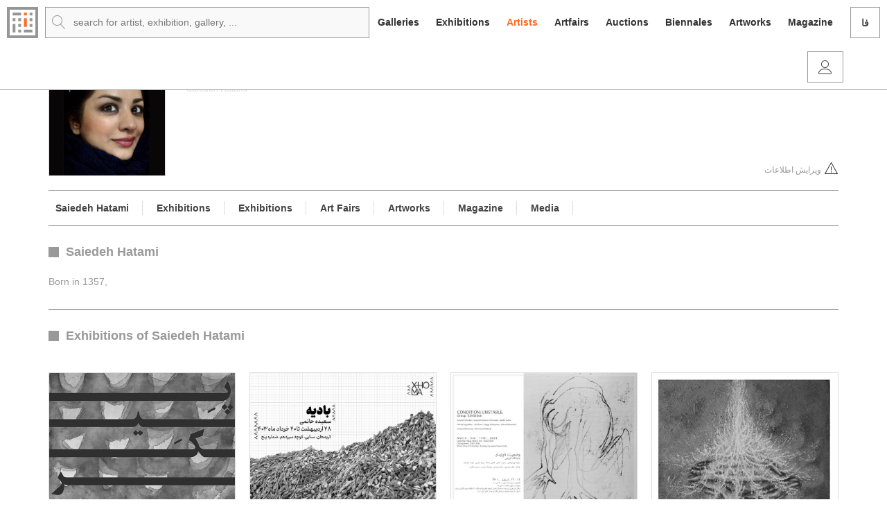

--- FILE ---
content_type: text/html; charset=utf-8
request_url: https://galleryinfo.ir/artist/en/2506
body_size: 14230
content:
 

<!DOCTYPE html>



<html xmlns="http://www.w3.org/1999/xhtml">
<head  >
     <meta name="theme-color" content="#ff6d2b" />
    <meta name="viewport" content="width=device-width, initial-scale=1.0, maximum-scale=1.0, user-scalable=0" />
    
     
<!-- Global site tag (gtag.js) - Google Analytics -->
<script async src="https://www.googletagmanager.com/gtag/js?id=G-P8MTHXYQC7"></script>
<script>
  window.dataLayer = window.dataLayer || [];
  function gtag(){dataLayer.push(arguments);}
  gtag('js', new Date());

  gtag('config', 'G-P8MTHXYQC7');
</script>

     <link rel="icon" type="image/png" href="https://galleryinfo.ir/img/favicon.png" />
    <link rel="apple-touch-icon" sizes="64x64" href="https://galleryinfo.ir/img/favicon.png" />
    <script src="/bundles/scriptsen?v=yhU7gjQhL6SFfMzMAXG_qDUrnKeRSbfZaUG0Xjs9KtM1"></script>

    <link href="/bundles/stylesen?v=AcDowQ6dYy7MLVvrUfhNUnyddJc-LJa7fAPoPIj6-cA1" rel="stylesheet"/>

 
 


    

    <meta property="og:description" content="GalleryInfo | Saiedeh Hatami">
    <meta property="og:title" content="GalleryInfo | Saiedeh Hatami">
    <meta property="og:image" content=https://galleryinfo.ir/Images/Artists/ArtistS_2506.jpg>
    <title>GalleryInfo | Saiedeh Hatami</title>
    <link rel="canonical" href="https://galleryinfo.ir/Artist/en/2506" />
    <meta name="description" content="GalleryInfo | Saiedeh Hatami" />

    <script type="application/ld+json">
        {
        "@context": "https://schema.org",
        "@type": "Person",

        
        "image": "https://galleryinfo.ir//Images/Artists/ArtistS_2506.jpg",
         "jobTitle":"Artist",
          "name":"Saiedeh Hatami",
        
        
        "url": "https://galleryinfo.ir/Artist/en/2506"
        }
    </script>



    <script>
        var langs = '2';
        var memberid = '0';
        var artistids = '2506';
        var totArtfairs = '0';
        var totAuctions = '0';

    </script>

    <script src="/js/Artist_MVC.js?v=21"></script>




</head>
<body>
    <noscript>
        <iframe src="https://www.googletagmanager.com/ns.html?id=GTM-PJ92GCC"
                height="0" width="0" style="display:none;visibility:hidden"></iframe>
    </noscript>
 
        
       
     
    
<header>
    
    <div class="row">
        <div class="col-lg-5 col-md-4 col-sm-4 head-right">
            <a href=/en >
                <img src="/IMG/logo.svg" class="logo" alt="Galleryinfo: information and program of galleries of Tehran and other Iran cities"   title="Galleryinfo: information and program of galleries of Tehran and other Iran cities"  />
            </a>

            <a onclick="searchq();"><span class="icon-search"></span></a>

            <input type="text" placeholder="search for artist, exhibition, gallery, ..." id="searchtext" autocomplete="off" />
            <label for="searchtext" class="hidden"></label>

            <div class="search-sugg" id="searchres">
                <ul id="searchresul"></ul>
                <div class="searchload">
                     <img src="/IMG/ajax-loader.gif" title="loading" alt="loading" />
                </div>
                <div class="row">
                    <ul class="sugsearch">
                        <li>
                            <a>
                                recent searches: 
                             </a>
                        </li>




                    </ul>
                </div>
                <a onclick="searchq();" id="btnsearch" class="results">
                    <span class="icon icon-search mores"></span>
                    
                    see all results




                </a>
            </div>
        </div>

         <div class="col-lg-7 col-md-8 col-sm-8 head-left">

            <nav class="navbar navbar-default">

                <!-- Brand and toggle get grouped for better mobile display -->
                <div class="navbar-header">
                    <button type="button" class="navbar-toggle collapsed" data-toggle="collapse" data-target="#bs-example-navbar-collapse-1" aria-expanded="false">
                        <span class="sr-only">Toggle navigation</span>
                        <span class="icon-bar"></span>
                        <span class="icon-bar"></span>
                        <span class="icon-bar"></span>
                    </button>
                </div>

                <!-- Collect the nav links, forms, and other content for toggling -->
                <div class="collapse navbar-collapse" id="bs-example-navbar-collapse-1">
                    <ul class="nav navbar-nav">


                        <li>


                            <a href=/Galleries/en title="لیست گالری‌ها و نگارخانه‌های تهران و شهرستان‌ها">
                                <h2 title="لیست گالری‌ها و نگارخانه‌های تهران و شهرستان‌ها">
                                    Galleries
                                </h2>
                            </a>
                        </li>



                        <li>


                            <a href=/Events/en title="لیست نمایشگاه‌های گالری‌ها و نگارخانه‌های تهران و شهرستان‌ها">
                                <h2 title="لیست نمایشگاه‌های گالری‌ها و نگارخانه‌های تهران و شهرستان‌ها">
                                    Exhibitions
                                </h2>
                            </a>


                        </li>
                        <li>


                            <a href=/Artists/en title="لیست هنرمندان">
                                <h2 title="لیست هنرمندان">
                                    Artists

                                </h2>

                            </a>


                        </li>

                        <li>


                            <a href=/Artfairs/en title="آرت فرها">
                                <h2 title="آرت فرها">
                                    Artfairs
                                </h2>
                            </a>


                        </li>
                        <li>


                            <a href=/Auctions/en title="آکشن ها">
                                <h2 title="حراجی‌ها">
                                    Auctions
                                </h2>
                            </a>


                        </li>
 <li>


                            <a href=/Biennales/en title="بینال‌ ها">
                                <h2 title="بینال‌‌ها">
                                    Biennales
                                </h2>
                            </a>


                        </li>
                        <li>


                            <a href=/Works/en title="آثار هنری">
                                <h2 title="آثار هنری">
                                    Artworks
                                </h2>
                            </a>


                        </li>

                        <li>


                            <a href=/Magazine/en title="اخبار، فراخوان و گزارش نمایشگاه‌ها">
                                <h2 title="اخبار، فراخوان و گزارش نمایشگاه‌ها">
                                    Magazine
                                </h2>
                            </a>


                        </li>


                    </ul>


                    <a href=/artist/fa/2506 class="menu-lang" title=فارسی id="langchange2">
                        فا
                    </a>
                        <a class="menu-user " data-toggle="modal" data-target="#login" id="hlNotMember">
                            <span class="icon-user"></span>
                        </a>



                </div>
                        <!-- /.navbar-collapse -->

</nav>



        </div>

    </div> <style>
        @media (min-width:768px) and (max-width:991px) {
            .navbar-nav > li > a {
            padding:22px 7px;

            }
            .navbar-default .navbar-nav > li > a h2 {
            font-size:12px
            }
            .head-left .menu-user, .head-left .menu-lang {
            height:auto
            }
            .head-left .menu-user {
                padding:7px 11px;
                font-size:14px;
            }
            .head-left .menu-lang {
                padding: 7px 9px;
                margin: 10px 0 10px 6px;
            }
        }
    </style>
</header>


;
 

     
    
<div class="modal fade" id="login" tabindex="-1" role="dialog" aria-hidden="true">
    <div class="modal-dialog" role="document">
        <div class="modal-content">

            <div class="modal-header">
                <img src="/IMG/logotype.svg" />
                <h5 class="modal-title">
                    Login
                </h5>
                <button type="button" class="close" data-dismiss="modal" aria-label="Close">
                    <span class="icon-cross"></span>
                </button>
            </div>
            <div class="modal-body">
                <div id="LoginPanel">
                    <div class="row">
                        <div class="col-sm-4">
                            <select class="form" id="drpCountry" name="drpCountry">

                                    <option value=46 title=Afghanistan>
                                        Afghanistan



                                    </option>
                                    <option value=96 title=Albany>
                                        Albany



                                    </option>
                                    <option value=53 title=Algeria>
                                        Algeria



                                    </option>
                                    <option value=1 title=America>
                                        America



                                    </option>
                                    <option value=128 title=American Samoa>
                                        American Samoa



                                    </option>
                                    <option value=74 title=Angola>
                                        Angola



                                    </option>
                                    <option value=27 title=Argentina>
                                        Argentina



                                    </option>
                                    <option value=103 title=Armenia>
                                        Armenia



                                    </option>
                                    <option value=33 title=Australia>
                                        Australia



                                    </option>
                                    <option value=17 title=Austria>
                                        Austria



                                    </option>
                                    <option value=155 title=Azerbaijan>
                                        Azerbaijan



                                    </option>
                                    <option value=166 title=Bahamas>
                                        Bahamas



                                    </option>
                                    <option value=150 title=Bahrain>
                                        Bahrain



                                    </option>
                                    <option value=135 title=Bangladesh>
                                        Bangladesh



                                    </option>
                                    <option value=167 title=Barbados>
                                        Barbados



                                    </option>
                                    <option value=104 title=Belarus>
                                        Belarus



                                    </option>
                                    <option value=8 title=Belgium>
                                        Belgium



                                    </option>
                                    <option value=63 title=Benin>
                                        Benin



                                    </option>
                                    <option value=88 title=Bhutan>
                                        Bhutan



                                    </option>
                                    <option value=118 title=Bolivia>
                                        Bolivia



                                    </option>
                                    <option value=109 title=Bosnia and Herzegovina>
                                        Bosnia and Herzegovina



                                    </option>
                                    <option value=28 title=Brazil>
                                        Brazil



                                    </option>
                                    <option value=124 title=Brunei>
                                        Brunei



                                    </option>
                                    <option value=100 title=Bulgaria>
                                        Bulgaria



                                    </option>
                                    <option value=133 title=Cambodia>
                                        Cambodia



                                    </option>
                                    <option value=69 title=Cameron>
                                        Cameron



                                    </option>
                                    <option value=2 title=Canada>
                                        Canada



                                    </option>
                                    <option value=101 title=Canary Islands>
                                        Canary Islands



                                    </option>
                                    <option value=67 title=central Africa>
                                        central Africa



                                    </option>
                                    <option value=68 title=Chad>
                                        Chad



                                    </option>
                                    <option value=16 title=Check>
                                        Check



                                    </option>
                                    <option value=29 title=Chile>
                                        Chile



                                    </option>
                                    <option value=42 title=China>
                                        China



                                    </option>
                                    <option value=30 title=Columbia>
                                        Columbia



                                    </option>
                                    <option value=90 title=Comoros>
                                        Comoros



                                    </option>
                                    <option value=72 title=Congo>
                                        Congo



                                    </option>
                                    <option value=115 title=Costa Rica>
                                        Costa Rica



                                    </option>
                                    <option value=108 title=Croatia>
                                        Croatia



                                    </option>
                                    <option value=26 title=Cuba>
                                        Cuba



                                    </option>
                                    <option value=98 title=Cyprus>
                                        Cyprus



                                    </option>
                                    <option value=19 title=Denmark>
                                        Denmark



                                    </option>
                                    <option value=151 title=Diameter>
                                        Diameter



                                    </option>
                                    <option value=158 title=Dominica>
                                        Dominica



                                    </option>
                                    <option value=119 title=Ecuador>
                                        Ecuador



                                    </option>
                                    <option value=3 title=Egypt>
                                        Egypt



                                    </option>
                                    <option value=112 title=El Salvador>
                                        El Salvador



                                    </option>
                                    <option value=148 title=Emirates>
                                        Emirates



                                    </option>
                                    <option value=18 title=England>
                                        England



                                    </option>
                                    <option value=70 title=Equatorial Guinea>
                                        Equatorial Guinea



                                    </option>
                                    <option value=91 title=Eritrea>
                                        Eritrea



                                    </option>
                                    <option value=102 title=Estonia>
                                        Estonia



                                    </option>
                                    <option value=78 title=Ethiopia>
                                        Ethiopia



                                    </option>
                                    <option value=127 title=Fiji>
                                        Fiji



                                    </option>
                                    <option value=59 title=Financial>
                                        Financial



                                    </option>
                                    <option value=99 title=Finland>
                                        Finland



                                    </option>
                                    <option value=9 title=France>
                                        France



                                    </option>
                                    <option value=71 title=Gabon>
                                        Gabon



                                    </option>
                                    <option value=56 title=Gambia>
                                        Gambia



                                    </option>
                                    <option value=137 title=Georgia>
                                        Georgia



                                    </option>
                                    <option value=23 title=Germany>
                                        Germany



                                    </option>
                                    <option value=66 title=Ghana>
                                        Ghana



                                    </option>
                                    <option value=6 title=Greece>
                                        Greece



                                    </option>
                                    <option value=156 title=Grenada>
                                        Grenada



                                    </option>
                                    <option value=123 title=Guam>
                                        Guam



                                    </option>
                                    <option value=111 title=Guatemala>
                                        Guatemala



                                    </option>
                                    <option value=60 title=Guinea>
                                        Guinea



                                    </option>
                                    <option value=75 title=Guinea-Bissau>
                                        Guinea-Bissau



                                    </option>
                                    <option value=113 title=Honduras>
                                        Honduras



                                    </option>
                                    <option value=131 title=Hong Kong>
                                        Hong Kong



                                    </option>
                                    <option value=11 title=Hungary>
                                        Hungary



                                    </option>
                                    <option value=95 title=Iceland>
                                        Iceland



                                    </option>
                                    <option value=44 title=India>
                                        India



                                    </option>
                                    <option value=34 title=Indonesia>
                                        Indonesia



                                    </option>
                                    <option value=50 title=Iran>
                                        Iran



                                    </option>
                                    <option value=142 title=Iraq>
                                        Iraq



                                    </option>
                                    <option value=94 title=Ireland>
                                        Ireland



                                    </option>
                                    <option value=149 title=Israel>
                                        Israel



                                    </option>
                                    <option value=12 title=Italy>
                                        Italy



                                    </option>
                                    <option value=61 title=Ivory Coast>
                                        Ivory Coast



                                    </option>
                                    <option value=168 title=Jamaica>
                                        Jamaica



                                    </option>
                                    <option value=39 title=Japan>
                                        Japan



                                    </option>
                                    <option value=140 title=Jordan>
                                        Jordan



                                    </option>
                                    <option value=80 title=Kenya>
                                        Kenya



                                    </option>
                                    <option value=143 title=Kuwait>
                                        Kuwait



                                    </option>
                                    <option value=163 title=Kyrgyzstan>
                                        Kyrgyzstan



                                    </option>
                                    <option value=134 title=Laos>
                                        Laos



                                    </option>
                                    <option value=139 title=Lebanon>
                                        Lebanon



                                    </option>
                                    <option value=87 title=Lesotho>
                                        Lesotho



                                    </option>
                                    <option value=65 title=Liberia>
                                        Liberia



                                    </option>
                                    <option value=55 title=Libya>
                                        Libya



                                    </option>
                                    <option value=93 title=Luxembourg>
                                        Luxembourg



                                    </option>
                                    <option value=110 title=Macedonia>
                                        Macedonia



                                    </option>
                                    <option value=86 title=Malawi>
                                        Malawi



                                    </option>
                                    <option value=32 title=Malaysia>
                                        Malaysia



                                    </option>
                                    <option value=138 title=Maldives>
                                        Maldives



                                    </option>
                                    <option value=97 title=Malt>
                                        Malt



                                    </option>
                                    <option value=130 title=Marshall Islands>
                                        Marshall Islands



                                    </option>
                                    <option value=64 title=Maurice>
                                        Maurice



                                    </option>
                                    <option value=58 title=Mauritania>
                                        Mauritania



                                    </option>
                                    <option value=25 title=Mexico>
                                        Mexico



                                    </option>
                                    <option value=152 title=Mongolia>
                                        Mongolia



                                    </option>
                                    <option value=52 title=Morocco>
                                        Morocco



                                    </option>
                                    <option value=82 title=Mozambique>
                                        Mozambique



                                    </option>
                                    <option value=49 title=Myanmar>
                                        Myanmar



                                    </option>
                                    <option value=85 title=Namibia>
                                        Namibia



                                    </option>
                                    <option value=125 title=Naora>
                                        Naora



                                    </option>
                                    <option value=89 title=Negara Parneli Darussalam>
                                        Negara Parneli Darussalam



                                    </option>
                                    <option value=153 title=Nepal>
                                        Nepal



                                    </option>
                                    <option value=7 title=Netherlands>
                                        Netherlands



                                    </option>
                                    <option value=36 title=New Zealand>
                                        New Zealand



                                    </option>
                                    <option value=114 title=Nicaragua>
                                        Nicaragua



                                    </option>
                                    <option value=62 title=Niger>
                                        Niger



                                    </option>
                                    <option value=132 title=North Korea>
                                        North Korea



                                    </option>
                                    <option value=145 title=North Yemen>
                                        North Yemen



                                    </option>
                                    <option value=21 title=Norway>
                                        Norway



                                    </option>
                                    <option value=146 title=Oman>
                                        Oman



                                    </option>
                                    <option value=45 title=Pakistan>
                                        Pakistan



                                    </option>
                                    <option value=116 title=Panama>
                                        Panama



                                    </option>
                                    <option value=120 title=Paraguay>
                                        Paraguay



                                    </option>
                                    <option value=48 title=Penalty>
                                        Penalty



                                    </option>
                                    <option value=24 title=Peru>
                                        Peru



                                    </option>
                                    <option value=35 title=Philippines>
                                        Philippines



                                    </option>
                                    <option value=22 title=Poland>
                                        Poland



                                    </option>
                                    <option value=92 title=Portugal>
                                        Portugal



                                    </option>
                                    <option value=14 title=Romania>
                                        Romania



                                    </option>
                                    <option value=162 title=Russia>
                                        Russia



                                    </option>
                                    <option value=77 title=Rwanda>
                                        Rwanda



                                    </option>
                                    <option value=144 title=Saudi Arabia>
                                        Saudi Arabia



                                    </option>
                                    <option value=57 title=Senegal>
                                        Senegal



                                    </option>
                                    <option value=106 title=Serbia and Montenegro>
                                        Serbia and Montenegro



                                    </option>
                                    <option value=51 title=Seychelles>
                                        Seychelles



                                    </option>
                                    <option value=37 title=Singapore>
                                        Singapore



                                    </option>
                                    <option value=79 title=Somali>
                                        Somali



                                    </option>
                                    <option value=5 title=South Africa>
                                        South Africa



                                    </option>
                                    <option value=40 title=South Korea>
                                        South Korea



                                    </option>
                                    <option value=147 title=South Yemen>
                                        South Yemen



                                    </option>
                                    <option value=10 title=Spain>
                                        Spain



                                    </option>
                                    <option value=47 title=Sri Lanka>
                                        Sri Lanka



                                    </option>
                                    <option value=161 title=St. Kitts>
                                        St. Kitts



                                    </option>
                                    <option value=157 title=St. Lucia>
                                        St. Lucia



                                    </option>
                                    <option value=159 title=St. Vincent>
                                        St. Vincent



                                    </option>
                                    <option value=76 title=Sudan>
                                        Sudan



                                    </option>
                                    <option value=121 title=Suriname>
                                        Suriname



                                    </option>
                                    <option value=20 title=Sweden>
                                        Sweden



                                    </option>
                                    <option value=15 title=Swiss>
                                        Swiss



                                    </option>
                                    <option value=141 title=Syria>
                                        Syria



                                    </option>
                                    <option value=136 title=Taiwan>
                                        Taiwan



                                    </option>
                                    <option value=154 title=Tajikistan>
                                        Tajikistan



                                    </option>
                                    <option value=81 title=Tanzania>
                                        Tanzania



                                    </option>
                                    <option value=38 title=Thailand>
                                        Thailand



                                    </option>
                                    <option value=126 title=Tonga>
                                        Tonga



                                    </option>
                                    <option value=160 title=Trinidad>
                                        Trinidad



                                    </option>
                                    <option value=54 title=Tunisia>
                                        Tunisia



                                    </option>
                                    <option value=43 title=Turkey>
                                        Turkey



                                    </option>
                                    <option value=164 title=Turkmenistan>
                                        Turkmenistan



                                    </option>
                                    <option value=4 title=Uganda>
                                        Uganda



                                    </option>
                                    <option value=105 title=Ukraine>
                                        Ukraine



                                    </option>
                                    <option value=122 title=Uruguay>
                                        Uruguay



                                    </option>
                                    <option value=165 title=Uzbekistan>
                                        Uzbekistan



                                    </option>
                                    <option value=13 title=Vatican>
                                        Vatican



                                    </option>
                                    <option value=31 title=Venezuela>
                                        Venezuela



                                    </option>
                                    <option value=41 title=Vietnam>
                                        Vietnam



                                    </option>
                                    <option value=129 title=Western Samoa>
                                        Western Samoa



                                    </option>
                                    <option value=117 title=You are>
                                        You are



                                    </option>
                                    <option value=107 title=Yugoslavia>
                                        Yugoslavia



                                    </option>
                                    <option value=73 title=Zaire>
                                        Zaire



                                    </option>
                                    <option value=83 title=Zambia>
                                        Zambia



                                    </option>
                                    <option value=84 title=Zimbabwe>
                                        Zimbabwe



                                    </option>
                                    <option value=169 title=موناکو>
                                        موناکو



                                    </option>
                                    <option value=170 title=موناکو>
                                        موناکو



                                    </option>
                            </select>
                        </div>
                        <div class="col-sm-8">
                            <input class="form noarrow" type="number" id="tbUserName" placeholder="Your cell number" />
                        </div>
                    </div>
                    <input class="form" type="password" id="tbPassword" placeholder="your password" autocomplete="new-password" />
                    

                    <input type="button" id="btnLogin" class="btn" value=login onclick="login($('#tbUserName').val(), $('#tbPassword').val(), $('#drpCountry').val(), 'fsky');">
                    <label id="lblError" Text=""></label>
                    <div class="row">
                        <div class="chk">
                            <input type="checkbox" id="chkRemember" checked="checked" />
                            <label for="chkRemember">
                                remember me
                            </label>
                        </div>

                        <div class="frg">
                            <a class="" data-toggle="modal" data-target="#forget" data-dismiss="modal">
                                Forgot Password
                            </a>
                        </div>

                    </div>
                    <div class="loaderrow row">

                        <img src="/IMG/ajax-loader.gif" class="loading" alt="loading" title="loading" />

                    </div>
                    <div class="errors row">
                        <div>
                            
                        </div>
                        <div>
                            

                        </div>
                        <div>
                            
                        </div>
                    </div>

                    <hr />
                    not a member?
                    <a class="" data-toggle="modal" data-target="#signup" data-dismiss="modal">

                        register in GalleryInfo


                    </a>
                </div>
            </div>


        </div>
    </div>
</div>


;
     <div class="modal fade" id="forget" tabindex="-1" role="dialog" aria-hidden="true">
    <div class="modal-dialog" role="document">
        <div class="modal-content">

            <div class="modal-header">
                <img src="/IMG/logotype.svg" />

                <button type="button" class="close" data-dismiss="modal" aria-label="Close">
                    <span class="icon-cross"></span>
                </button>
            </div>



            <div class="modal-body">
                <div id="ForgotPanel">

                    <div class="row">
                        <div class="col-sm-4">
                            <select class="form" id="drpCountry3" name="drpCountry">

                                    <option value=46 title=Afghanistan>
                                        Afghanistan

                                    </option>
                                    <option value=96 title=Albany>
                                        Albany

                                    </option>
                                    <option value=53 title=Algeria>
                                        Algeria

                                    </option>
                                    <option value=1 title=America>
                                        America

                                    </option>
                                    <option value=128 title=American Samoa>
                                        American Samoa

                                    </option>
                                    <option value=74 title=Angola>
                                        Angola

                                    </option>
                                    <option value=27 title=Argentina>
                                        Argentina

                                    </option>
                                    <option value=103 title=Armenia>
                                        Armenia

                                    </option>
                                    <option value=33 title=Australia>
                                        Australia

                                    </option>
                                    <option value=17 title=Austria>
                                        Austria

                                    </option>
                                    <option value=155 title=Azerbaijan>
                                        Azerbaijan

                                    </option>
                                    <option value=166 title=Bahamas>
                                        Bahamas

                                    </option>
                                    <option value=150 title=Bahrain>
                                        Bahrain

                                    </option>
                                    <option value=135 title=Bangladesh>
                                        Bangladesh

                                    </option>
                                    <option value=167 title=Barbados>
                                        Barbados

                                    </option>
                                    <option value=104 title=Belarus>
                                        Belarus

                                    </option>
                                    <option value=8 title=Belgium>
                                        Belgium

                                    </option>
                                    <option value=63 title=Benin>
                                        Benin

                                    </option>
                                    <option value=88 title=Bhutan>
                                        Bhutan

                                    </option>
                                    <option value=118 title=Bolivia>
                                        Bolivia

                                    </option>
                                    <option value=109 title=Bosnia and Herzegovina>
                                        Bosnia and Herzegovina

                                    </option>
                                    <option value=28 title=Brazil>
                                        Brazil

                                    </option>
                                    <option value=124 title=Brunei>
                                        Brunei

                                    </option>
                                    <option value=100 title=Bulgaria>
                                        Bulgaria

                                    </option>
                                    <option value=133 title=Cambodia>
                                        Cambodia

                                    </option>
                                    <option value=69 title=Cameron>
                                        Cameron

                                    </option>
                                    <option value=2 title=Canada>
                                        Canada

                                    </option>
                                    <option value=101 title=Canary Islands>
                                        Canary Islands

                                    </option>
                                    <option value=67 title=central Africa>
                                        central Africa

                                    </option>
                                    <option value=68 title=Chad>
                                        Chad

                                    </option>
                                    <option value=16 title=Check>
                                        Check

                                    </option>
                                    <option value=29 title=Chile>
                                        Chile

                                    </option>
                                    <option value=42 title=China>
                                        China

                                    </option>
                                    <option value=30 title=Columbia>
                                        Columbia

                                    </option>
                                    <option value=90 title=Comoros>
                                        Comoros

                                    </option>
                                    <option value=72 title=Congo>
                                        Congo

                                    </option>
                                    <option value=115 title=Costa Rica>
                                        Costa Rica

                                    </option>
                                    <option value=108 title=Croatia>
                                        Croatia

                                    </option>
                                    <option value=26 title=Cuba>
                                        Cuba

                                    </option>
                                    <option value=98 title=Cyprus>
                                        Cyprus

                                    </option>
                                    <option value=19 title=Denmark>
                                        Denmark

                                    </option>
                                    <option value=151 title=Diameter>
                                        Diameter

                                    </option>
                                    <option value=158 title=Dominica>
                                        Dominica

                                    </option>
                                    <option value=119 title=Ecuador>
                                        Ecuador

                                    </option>
                                    <option value=3 title=Egypt>
                                        Egypt

                                    </option>
                                    <option value=112 title=El Salvador>
                                        El Salvador

                                    </option>
                                    <option value=148 title=Emirates>
                                        Emirates

                                    </option>
                                    <option value=18 title=England>
                                        England

                                    </option>
                                    <option value=70 title=Equatorial Guinea>
                                        Equatorial Guinea

                                    </option>
                                    <option value=91 title=Eritrea>
                                        Eritrea

                                    </option>
                                    <option value=102 title=Estonia>
                                        Estonia

                                    </option>
                                    <option value=78 title=Ethiopia>
                                        Ethiopia

                                    </option>
                                    <option value=127 title=Fiji>
                                        Fiji

                                    </option>
                                    <option value=59 title=Financial>
                                        Financial

                                    </option>
                                    <option value=99 title=Finland>
                                        Finland

                                    </option>
                                    <option value=9 title=France>
                                        France

                                    </option>
                                    <option value=71 title=Gabon>
                                        Gabon

                                    </option>
                                    <option value=56 title=Gambia>
                                        Gambia

                                    </option>
                                    <option value=137 title=Georgia>
                                        Georgia

                                    </option>
                                    <option value=23 title=Germany>
                                        Germany

                                    </option>
                                    <option value=66 title=Ghana>
                                        Ghana

                                    </option>
                                    <option value=6 title=Greece>
                                        Greece

                                    </option>
                                    <option value=156 title=Grenada>
                                        Grenada

                                    </option>
                                    <option value=123 title=Guam>
                                        Guam

                                    </option>
                                    <option value=111 title=Guatemala>
                                        Guatemala

                                    </option>
                                    <option value=60 title=Guinea>
                                        Guinea

                                    </option>
                                    <option value=75 title=Guinea-Bissau>
                                        Guinea-Bissau

                                    </option>
                                    <option value=113 title=Honduras>
                                        Honduras

                                    </option>
                                    <option value=131 title=Hong Kong>
                                        Hong Kong

                                    </option>
                                    <option value=11 title=Hungary>
                                        Hungary

                                    </option>
                                    <option value=95 title=Iceland>
                                        Iceland

                                    </option>
                                    <option value=44 title=India>
                                        India

                                    </option>
                                    <option value=34 title=Indonesia>
                                        Indonesia

                                    </option>
                                    <option value=50 title=Iran>
                                        Iran

                                    </option>
                                    <option value=142 title=Iraq>
                                        Iraq

                                    </option>
                                    <option value=94 title=Ireland>
                                        Ireland

                                    </option>
                                    <option value=149 title=Israel>
                                        Israel

                                    </option>
                                    <option value=12 title=Italy>
                                        Italy

                                    </option>
                                    <option value=61 title=Ivory Coast>
                                        Ivory Coast

                                    </option>
                                    <option value=168 title=Jamaica>
                                        Jamaica

                                    </option>
                                    <option value=39 title=Japan>
                                        Japan

                                    </option>
                                    <option value=140 title=Jordan>
                                        Jordan

                                    </option>
                                    <option value=80 title=Kenya>
                                        Kenya

                                    </option>
                                    <option value=143 title=Kuwait>
                                        Kuwait

                                    </option>
                                    <option value=163 title=Kyrgyzstan>
                                        Kyrgyzstan

                                    </option>
                                    <option value=134 title=Laos>
                                        Laos

                                    </option>
                                    <option value=139 title=Lebanon>
                                        Lebanon

                                    </option>
                                    <option value=87 title=Lesotho>
                                        Lesotho

                                    </option>
                                    <option value=65 title=Liberia>
                                        Liberia

                                    </option>
                                    <option value=55 title=Libya>
                                        Libya

                                    </option>
                                    <option value=93 title=Luxembourg>
                                        Luxembourg

                                    </option>
                                    <option value=110 title=Macedonia>
                                        Macedonia

                                    </option>
                                    <option value=86 title=Malawi>
                                        Malawi

                                    </option>
                                    <option value=32 title=Malaysia>
                                        Malaysia

                                    </option>
                                    <option value=138 title=Maldives>
                                        Maldives

                                    </option>
                                    <option value=97 title=Malt>
                                        Malt

                                    </option>
                                    <option value=130 title=Marshall Islands>
                                        Marshall Islands

                                    </option>
                                    <option value=64 title=Maurice>
                                        Maurice

                                    </option>
                                    <option value=58 title=Mauritania>
                                        Mauritania

                                    </option>
                                    <option value=25 title=Mexico>
                                        Mexico

                                    </option>
                                    <option value=152 title=Mongolia>
                                        Mongolia

                                    </option>
                                    <option value=52 title=Morocco>
                                        Morocco

                                    </option>
                                    <option value=82 title=Mozambique>
                                        Mozambique

                                    </option>
                                    <option value=49 title=Myanmar>
                                        Myanmar

                                    </option>
                                    <option value=85 title=Namibia>
                                        Namibia

                                    </option>
                                    <option value=125 title=Naora>
                                        Naora

                                    </option>
                                    <option value=89 title=Negara Parneli Darussalam>
                                        Negara Parneli Darussalam

                                    </option>
                                    <option value=153 title=Nepal>
                                        Nepal

                                    </option>
                                    <option value=7 title=Netherlands>
                                        Netherlands

                                    </option>
                                    <option value=36 title=New Zealand>
                                        New Zealand

                                    </option>
                                    <option value=114 title=Nicaragua>
                                        Nicaragua

                                    </option>
                                    <option value=62 title=Niger>
                                        Niger

                                    </option>
                                    <option value=132 title=North Korea>
                                        North Korea

                                    </option>
                                    <option value=145 title=North Yemen>
                                        North Yemen

                                    </option>
                                    <option value=21 title=Norway>
                                        Norway

                                    </option>
                                    <option value=146 title=Oman>
                                        Oman

                                    </option>
                                    <option value=45 title=Pakistan>
                                        Pakistan

                                    </option>
                                    <option value=116 title=Panama>
                                        Panama

                                    </option>
                                    <option value=120 title=Paraguay>
                                        Paraguay

                                    </option>
                                    <option value=48 title=Penalty>
                                        Penalty

                                    </option>
                                    <option value=24 title=Peru>
                                        Peru

                                    </option>
                                    <option value=35 title=Philippines>
                                        Philippines

                                    </option>
                                    <option value=22 title=Poland>
                                        Poland

                                    </option>
                                    <option value=92 title=Portugal>
                                        Portugal

                                    </option>
                                    <option value=14 title=Romania>
                                        Romania

                                    </option>
                                    <option value=162 title=Russia>
                                        Russia

                                    </option>
                                    <option value=77 title=Rwanda>
                                        Rwanda

                                    </option>
                                    <option value=144 title=Saudi Arabia>
                                        Saudi Arabia

                                    </option>
                                    <option value=57 title=Senegal>
                                        Senegal

                                    </option>
                                    <option value=106 title=Serbia and Montenegro>
                                        Serbia and Montenegro

                                    </option>
                                    <option value=51 title=Seychelles>
                                        Seychelles

                                    </option>
                                    <option value=37 title=Singapore>
                                        Singapore

                                    </option>
                                    <option value=79 title=Somali>
                                        Somali

                                    </option>
                                    <option value=5 title=South Africa>
                                        South Africa

                                    </option>
                                    <option value=40 title=South Korea>
                                        South Korea

                                    </option>
                                    <option value=147 title=South Yemen>
                                        South Yemen

                                    </option>
                                    <option value=10 title=Spain>
                                        Spain

                                    </option>
                                    <option value=47 title=Sri Lanka>
                                        Sri Lanka

                                    </option>
                                    <option value=161 title=St. Kitts>
                                        St. Kitts

                                    </option>
                                    <option value=157 title=St. Lucia>
                                        St. Lucia

                                    </option>
                                    <option value=159 title=St. Vincent>
                                        St. Vincent

                                    </option>
                                    <option value=76 title=Sudan>
                                        Sudan

                                    </option>
                                    <option value=121 title=Suriname>
                                        Suriname

                                    </option>
                                    <option value=20 title=Sweden>
                                        Sweden

                                    </option>
                                    <option value=15 title=Swiss>
                                        Swiss

                                    </option>
                                    <option value=141 title=Syria>
                                        Syria

                                    </option>
                                    <option value=136 title=Taiwan>
                                        Taiwan

                                    </option>
                                    <option value=154 title=Tajikistan>
                                        Tajikistan

                                    </option>
                                    <option value=81 title=Tanzania>
                                        Tanzania

                                    </option>
                                    <option value=38 title=Thailand>
                                        Thailand

                                    </option>
                                    <option value=126 title=Tonga>
                                        Tonga

                                    </option>
                                    <option value=160 title=Trinidad>
                                        Trinidad

                                    </option>
                                    <option value=54 title=Tunisia>
                                        Tunisia

                                    </option>
                                    <option value=43 title=Turkey>
                                        Turkey

                                    </option>
                                    <option value=164 title=Turkmenistan>
                                        Turkmenistan

                                    </option>
                                    <option value=4 title=Uganda>
                                        Uganda

                                    </option>
                                    <option value=105 title=Ukraine>
                                        Ukraine

                                    </option>
                                    <option value=122 title=Uruguay>
                                        Uruguay

                                    </option>
                                    <option value=165 title=Uzbekistan>
                                        Uzbekistan

                                    </option>
                                    <option value=13 title=Vatican>
                                        Vatican

                                    </option>
                                    <option value=31 title=Venezuela>
                                        Venezuela

                                    </option>
                                    <option value=41 title=Vietnam>
                                        Vietnam

                                    </option>
                                    <option value=129 title=Western Samoa>
                                        Western Samoa

                                    </option>
                                    <option value=117 title=You are>
                                        You are

                                    </option>
                                    <option value=107 title=Yugoslavia>
                                        Yugoslavia

                                    </option>
                                    <option value=73 title=Zaire>
                                        Zaire

                                    </option>
                                    <option value=83 title=Zambia>
                                        Zambia

                                    </option>
                                    <option value=84 title=Zimbabwe>
                                        Zimbabwe

                                    </option>
                                    <option value=169 title=موناکو>
                                        موناکو

                                    </option>
                                    <option value=170 title=موناکو>
                                        موناکو

                                    </option>
                            </select>
                        </div>
                        <div class="col-sm-8">
                            <input class="form noarrow" type="number" placeholder="شماره همراه شما (09XXXXXXXXX)" id="tbForgotUserName" />

                        </div>
                    </div>



                    <div class="row relatives">

                        <input type="button" id="btnForgot" class="btn" value="درخواست تغییر کلمه عبور" onclick="forgot($('#tbForgotUserName').val(), $('#drpCountry3').val());">
                        <div id="Forgottime"></div>
                    </div>
                    <div class="loaderrow row">

                        <img src="/IMG/ajax-loader.gif" class="loading" alt="loading" title="loading" />

                    </div>
                    <div class="errors row">

                        <div>
                            
                        </div>
                        <div>
                            
                        </div>


                    </div>

                    <label id="lblForgotResult"></label>

                </div>
                <div id="ForgotPanelSubmit" class="hidden">
                    <div class="row">
                        <input class="form noarrow" type="number" placeholder="کد ارسال شده" id="txtForCode" />

                        <input type="button" id="btnCheckCodeForgot" onclick="forgotGetNew($('#hdForgotId').val(), $('#txtForCode').val());" class="btn" value="ثبت کد و دریافت کلمه عبور جدید" />

                    </div>
                    <div class="loaderrow row">

                        <img src="/IMG/ajax-loader.gif" class="loading2" />

                    </div>
                    <div class="errors row">
                        <div>
                            
                        </div>
                        <div>
                            
                        </div>
                        <div>
                            
                        </div>

                    </div>
                    <input type="hidden" id="hdForgotId" />
                    <label id="lblForgotResultCode"></label>

                </div>
                <hr />
                عضو گالری‌اینفو هستید؟
                <a data-toggle="modal" data-target="#login" data-dismiss="modal">
                    ورود به گالری اینفو
                </a>
            </div>

























        </div>
    </div>
</div>

;
     <div class="modal fade" id="signup" tabindex="-1" role="dialog" aria-hidden="true">
    <div class="modal-dialog" role="document">
        <div class="modal-content">

            <div class="modal-header">
                <img src="/IMG/logotype.svg" />
                <h5 class="modal-title">
                    Register"
     
                </h5>
                <button type="button" class="close" data-dismiss="modal" aria-label="Close">
                    <span class="icon-cross"></span>
                </button>
            </div>
            <div class="modal-body">
                <div id="regPanel">

                 <div class="row" id="regfirst">
                     <input class="form" type="text" placeholder="name and family"  id="tbRegName" />
                     <div class="row">
                         <div class="col-sm-4">
                             <select class="form" id="drpCountry2" name="drpCountry2">

                                     <option value=46 title=Afghanistan>
                                         Afghanistan



                                     </option>
                                     <option value=96 title=Albany>
                                         Albany



                                     </option>
                                     <option value=53 title=Algeria>
                                         Algeria



                                     </option>
                                     <option value=1 title=America>
                                         America



                                     </option>
                                     <option value=128 title=American Samoa>
                                         American Samoa



                                     </option>
                                     <option value=74 title=Angola>
                                         Angola



                                     </option>
                                     <option value=27 title=Argentina>
                                         Argentina



                                     </option>
                                     <option value=103 title=Armenia>
                                         Armenia



                                     </option>
                                     <option value=33 title=Australia>
                                         Australia



                                     </option>
                                     <option value=17 title=Austria>
                                         Austria



                                     </option>
                                     <option value=155 title=Azerbaijan>
                                         Azerbaijan



                                     </option>
                                     <option value=166 title=Bahamas>
                                         Bahamas



                                     </option>
                                     <option value=150 title=Bahrain>
                                         Bahrain



                                     </option>
                                     <option value=135 title=Bangladesh>
                                         Bangladesh



                                     </option>
                                     <option value=167 title=Barbados>
                                         Barbados



                                     </option>
                                     <option value=104 title=Belarus>
                                         Belarus



                                     </option>
                                     <option value=8 title=Belgium>
                                         Belgium



                                     </option>
                                     <option value=63 title=Benin>
                                         Benin



                                     </option>
                                     <option value=88 title=Bhutan>
                                         Bhutan



                                     </option>
                                     <option value=118 title=Bolivia>
                                         Bolivia



                                     </option>
                                     <option value=109 title=Bosnia and Herzegovina>
                                         Bosnia and Herzegovina



                                     </option>
                                     <option value=28 title=Brazil>
                                         Brazil



                                     </option>
                                     <option value=124 title=Brunei>
                                         Brunei



                                     </option>
                                     <option value=100 title=Bulgaria>
                                         Bulgaria



                                     </option>
                                     <option value=133 title=Cambodia>
                                         Cambodia



                                     </option>
                                     <option value=69 title=Cameron>
                                         Cameron



                                     </option>
                                     <option value=2 title=Canada>
                                         Canada



                                     </option>
                                     <option value=101 title=Canary Islands>
                                         Canary Islands



                                     </option>
                                     <option value=67 title=central Africa>
                                         central Africa



                                     </option>
                                     <option value=68 title=Chad>
                                         Chad



                                     </option>
                                     <option value=16 title=Check>
                                         Check



                                     </option>
                                     <option value=29 title=Chile>
                                         Chile



                                     </option>
                                     <option value=42 title=China>
                                         China



                                     </option>
                                     <option value=30 title=Columbia>
                                         Columbia



                                     </option>
                                     <option value=90 title=Comoros>
                                         Comoros



                                     </option>
                                     <option value=72 title=Congo>
                                         Congo



                                     </option>
                                     <option value=115 title=Costa Rica>
                                         Costa Rica



                                     </option>
                                     <option value=108 title=Croatia>
                                         Croatia



                                     </option>
                                     <option value=26 title=Cuba>
                                         Cuba



                                     </option>
                                     <option value=98 title=Cyprus>
                                         Cyprus



                                     </option>
                                     <option value=19 title=Denmark>
                                         Denmark



                                     </option>
                                     <option value=151 title=Diameter>
                                         Diameter



                                     </option>
                                     <option value=158 title=Dominica>
                                         Dominica



                                     </option>
                                     <option value=119 title=Ecuador>
                                         Ecuador



                                     </option>
                                     <option value=3 title=Egypt>
                                         Egypt



                                     </option>
                                     <option value=112 title=El Salvador>
                                         El Salvador



                                     </option>
                                     <option value=148 title=Emirates>
                                         Emirates



                                     </option>
                                     <option value=18 title=England>
                                         England



                                     </option>
                                     <option value=70 title=Equatorial Guinea>
                                         Equatorial Guinea



                                     </option>
                                     <option value=91 title=Eritrea>
                                         Eritrea



                                     </option>
                                     <option value=102 title=Estonia>
                                         Estonia



                                     </option>
                                     <option value=78 title=Ethiopia>
                                         Ethiopia



                                     </option>
                                     <option value=127 title=Fiji>
                                         Fiji



                                     </option>
                                     <option value=59 title=Financial>
                                         Financial



                                     </option>
                                     <option value=99 title=Finland>
                                         Finland



                                     </option>
                                     <option value=9 title=France>
                                         France



                                     </option>
                                     <option value=71 title=Gabon>
                                         Gabon



                                     </option>
                                     <option value=56 title=Gambia>
                                         Gambia



                                     </option>
                                     <option value=137 title=Georgia>
                                         Georgia



                                     </option>
                                     <option value=23 title=Germany>
                                         Germany



                                     </option>
                                     <option value=66 title=Ghana>
                                         Ghana



                                     </option>
                                     <option value=6 title=Greece>
                                         Greece



                                     </option>
                                     <option value=156 title=Grenada>
                                         Grenada



                                     </option>
                                     <option value=123 title=Guam>
                                         Guam



                                     </option>
                                     <option value=111 title=Guatemala>
                                         Guatemala



                                     </option>
                                     <option value=60 title=Guinea>
                                         Guinea



                                     </option>
                                     <option value=75 title=Guinea-Bissau>
                                         Guinea-Bissau



                                     </option>
                                     <option value=113 title=Honduras>
                                         Honduras



                                     </option>
                                     <option value=131 title=Hong Kong>
                                         Hong Kong



                                     </option>
                                     <option value=11 title=Hungary>
                                         Hungary



                                     </option>
                                     <option value=95 title=Iceland>
                                         Iceland



                                     </option>
                                     <option value=44 title=India>
                                         India



                                     </option>
                                     <option value=34 title=Indonesia>
                                         Indonesia



                                     </option>
                                     <option value=50 title=Iran>
                                         Iran



                                     </option>
                                     <option value=142 title=Iraq>
                                         Iraq



                                     </option>
                                     <option value=94 title=Ireland>
                                         Ireland



                                     </option>
                                     <option value=149 title=Israel>
                                         Israel



                                     </option>
                                     <option value=12 title=Italy>
                                         Italy



                                     </option>
                                     <option value=61 title=Ivory Coast>
                                         Ivory Coast



                                     </option>
                                     <option value=168 title=Jamaica>
                                         Jamaica



                                     </option>
                                     <option value=39 title=Japan>
                                         Japan



                                     </option>
                                     <option value=140 title=Jordan>
                                         Jordan



                                     </option>
                                     <option value=80 title=Kenya>
                                         Kenya



                                     </option>
                                     <option value=143 title=Kuwait>
                                         Kuwait



                                     </option>
                                     <option value=163 title=Kyrgyzstan>
                                         Kyrgyzstan



                                     </option>
                                     <option value=134 title=Laos>
                                         Laos



                                     </option>
                                     <option value=139 title=Lebanon>
                                         Lebanon



                                     </option>
                                     <option value=87 title=Lesotho>
                                         Lesotho



                                     </option>
                                     <option value=65 title=Liberia>
                                         Liberia



                                     </option>
                                     <option value=55 title=Libya>
                                         Libya



                                     </option>
                                     <option value=93 title=Luxembourg>
                                         Luxembourg



                                     </option>
                                     <option value=110 title=Macedonia>
                                         Macedonia



                                     </option>
                                     <option value=86 title=Malawi>
                                         Malawi



                                     </option>
                                     <option value=32 title=Malaysia>
                                         Malaysia



                                     </option>
                                     <option value=138 title=Maldives>
                                         Maldives



                                     </option>
                                     <option value=97 title=Malt>
                                         Malt



                                     </option>
                                     <option value=130 title=Marshall Islands>
                                         Marshall Islands



                                     </option>
                                     <option value=64 title=Maurice>
                                         Maurice



                                     </option>
                                     <option value=58 title=Mauritania>
                                         Mauritania



                                     </option>
                                     <option value=25 title=Mexico>
                                         Mexico



                                     </option>
                                     <option value=152 title=Mongolia>
                                         Mongolia



                                     </option>
                                     <option value=52 title=Morocco>
                                         Morocco



                                     </option>
                                     <option value=82 title=Mozambique>
                                         Mozambique



                                     </option>
                                     <option value=49 title=Myanmar>
                                         Myanmar



                                     </option>
                                     <option value=85 title=Namibia>
                                         Namibia



                                     </option>
                                     <option value=125 title=Naora>
                                         Naora



                                     </option>
                                     <option value=89 title=Negara Parneli Darussalam>
                                         Negara Parneli Darussalam



                                     </option>
                                     <option value=153 title=Nepal>
                                         Nepal



                                     </option>
                                     <option value=7 title=Netherlands>
                                         Netherlands



                                     </option>
                                     <option value=36 title=New Zealand>
                                         New Zealand



                                     </option>
                                     <option value=114 title=Nicaragua>
                                         Nicaragua



                                     </option>
                                     <option value=62 title=Niger>
                                         Niger



                                     </option>
                                     <option value=132 title=North Korea>
                                         North Korea



                                     </option>
                                     <option value=145 title=North Yemen>
                                         North Yemen



                                     </option>
                                     <option value=21 title=Norway>
                                         Norway



                                     </option>
                                     <option value=146 title=Oman>
                                         Oman



                                     </option>
                                     <option value=45 title=Pakistan>
                                         Pakistan



                                     </option>
                                     <option value=116 title=Panama>
                                         Panama



                                     </option>
                                     <option value=120 title=Paraguay>
                                         Paraguay



                                     </option>
                                     <option value=48 title=Penalty>
                                         Penalty



                                     </option>
                                     <option value=24 title=Peru>
                                         Peru



                                     </option>
                                     <option value=35 title=Philippines>
                                         Philippines



                                     </option>
                                     <option value=22 title=Poland>
                                         Poland



                                     </option>
                                     <option value=92 title=Portugal>
                                         Portugal



                                     </option>
                                     <option value=14 title=Romania>
                                         Romania



                                     </option>
                                     <option value=162 title=Russia>
                                         Russia



                                     </option>
                                     <option value=77 title=Rwanda>
                                         Rwanda



                                     </option>
                                     <option value=144 title=Saudi Arabia>
                                         Saudi Arabia



                                     </option>
                                     <option value=57 title=Senegal>
                                         Senegal



                                     </option>
                                     <option value=106 title=Serbia and Montenegro>
                                         Serbia and Montenegro



                                     </option>
                                     <option value=51 title=Seychelles>
                                         Seychelles



                                     </option>
                                     <option value=37 title=Singapore>
                                         Singapore



                                     </option>
                                     <option value=79 title=Somali>
                                         Somali



                                     </option>
                                     <option value=5 title=South Africa>
                                         South Africa



                                     </option>
                                     <option value=40 title=South Korea>
                                         South Korea



                                     </option>
                                     <option value=147 title=South Yemen>
                                         South Yemen



                                     </option>
                                     <option value=10 title=Spain>
                                         Spain



                                     </option>
                                     <option value=47 title=Sri Lanka>
                                         Sri Lanka



                                     </option>
                                     <option value=161 title=St. Kitts>
                                         St. Kitts



                                     </option>
                                     <option value=157 title=St. Lucia>
                                         St. Lucia



                                     </option>
                                     <option value=159 title=St. Vincent>
                                         St. Vincent



                                     </option>
                                     <option value=76 title=Sudan>
                                         Sudan



                                     </option>
                                     <option value=121 title=Suriname>
                                         Suriname



                                     </option>
                                     <option value=20 title=Sweden>
                                         Sweden



                                     </option>
                                     <option value=15 title=Swiss>
                                         Swiss



                                     </option>
                                     <option value=141 title=Syria>
                                         Syria



                                     </option>
                                     <option value=136 title=Taiwan>
                                         Taiwan



                                     </option>
                                     <option value=154 title=Tajikistan>
                                         Tajikistan



                                     </option>
                                     <option value=81 title=Tanzania>
                                         Tanzania



                                     </option>
                                     <option value=38 title=Thailand>
                                         Thailand



                                     </option>
                                     <option value=126 title=Tonga>
                                         Tonga



                                     </option>
                                     <option value=160 title=Trinidad>
                                         Trinidad



                                     </option>
                                     <option value=54 title=Tunisia>
                                         Tunisia



                                     </option>
                                     <option value=43 title=Turkey>
                                         Turkey



                                     </option>
                                     <option value=164 title=Turkmenistan>
                                         Turkmenistan



                                     </option>
                                     <option value=4 title=Uganda>
                                         Uganda



                                     </option>
                                     <option value=105 title=Ukraine>
                                         Ukraine



                                     </option>
                                     <option value=122 title=Uruguay>
                                         Uruguay



                                     </option>
                                     <option value=165 title=Uzbekistan>
                                         Uzbekistan



                                     </option>
                                     <option value=13 title=Vatican>
                                         Vatican



                                     </option>
                                     <option value=31 title=Venezuela>
                                         Venezuela



                                     </option>
                                     <option value=41 title=Vietnam>
                                         Vietnam



                                     </option>
                                     <option value=129 title=Western Samoa>
                                         Western Samoa



                                     </option>
                                     <option value=117 title=You are>
                                         You are



                                     </option>
                                     <option value=107 title=Yugoslavia>
                                         Yugoslavia



                                     </option>
                                     <option value=73 title=Zaire>
                                         Zaire



                                     </option>
                                     <option value=83 title=Zambia>
                                         Zambia



                                     </option>
                                     <option value=84 title=Zimbabwe>
                                         Zimbabwe



                                     </option>
                                     <option value=169 title=موناکو>
                                         موناکو



                                     </option>
                                     <option value=170 title=موناکو>
                                         موناکو



                                     </option>
                             </select>
                         </div>
                         <div class="col-sm-8">
                             <input class="form noarrow" type="number" placeholder="Your cell number, only numbers" id="tbRegUserName" />

                         </div>
                     </div>

                     <input class="form" type="password" id="tbRegPassword"  placeholder="your password"    autocomplete="new-password"/>


                     <input class="form" type="password" id="tbRegRePassword" placeholder="repeat your password"    autocomplete="new-password"/>
                     <div class="row">
                         <div class="chk">
                             <input type="checkbox" id="chkRules" name="chkRules"/>
                             <label for="chkRules" style="display:initial">
                                 <a href='/Pages/Terms/fa' target='_blank'>
                                Terms and Conditions
                                 </a>
                                 
     
                             </label>

                         </div>

                     </div>
                     <div class="row" style="padding-top:10px">
                         <div class="chk">
                             <input type="checkbox" name="chkNLtoo" id="chkNLtoo" checked="checked"  >
                             <label for="chkNLtoo">
                                 register in newsletter


                                 
                             </label>

                         </div>
                       
                     </div>
                     <div class="loaderrow row">

                         <img src="/IMG/ajax-loader.gif" class="loading" alt="loading" title="loading"/>

                     </div>
                     <div class="errors row">


                     </div>

                   
                 </div>
                   <div class="relatives">
                       <input type="button" id="btnRegister" onclick="register($('#tbRegUserName').val(), $('#tbRegPassword').val(), $('#tbRegRePassword').val(), $('#drpCountry2').val(), $('#chkRules').is(':checked'), $('#tbRegName').val());" class="btn" value="register" >
                       <div id="Regtime"></div>
                   </div>
                    <label id="lblRegisterResult" Text=""></label>
 <div id="regcode" class="row hidden">
     <div class="row">
         <input class="form noarrow" type="number" placeholder="کد ارسال شده" id="txtRegCode" />

         <input type="button" id="btnCheckCode" class="btn" value="تایید کد" onclick="registercode($('#tbRegUserName').val(), $('#txtRegCode').val(), $('#hdRegId').val());">

     </div>
     <div class="loaderrow row">

         <img src="/IMG/ajax-loader.gif"  class="loading" />

     </div>
     <div class="errors row">
   

     </div>
     <input type="hidden" id="hdRegId" />
     <label id="lblRegisterResultCode"></label>
 </div>
                    <hr />
                    already member?   
                    <a data-toggle="modal" data-target="#login" data-dismiss="modal">
                        login   
                    </a>
                </div>
            </div>

        </div>
    </div>
</div>
;
 

       
        <div class="row main-row">

          
            


            <div class="row main-row-2">
                
                


                <div class="container">
                    
                    

    


    <div class="row">
        <div class="row artist-top-row">
            <div class="col-sm-6 col-xs-12 artist-top-right">
                <div class="imgopen">
                    <a data-src="/Images/Artists/Artist_2506.jpg" title="Saiedeh Hatami" id="mainimga"> <img id="mainimg" src=/Images/Artists/Artist_2506.jpg title="Saiedeh Hatami" alt="Saiedeh Hatami" /></a>

                </div>


                <span class="hidden" id="verified"></span>

                <h1 class="head-1">
                    Saiedeh Hatami
                </h1>
                <h2 class="head-2">
                    Saiedeh Hatami
                </h2>

                <ul class="gallery-contact">



                    <li>
                        <ul>

                            

                        </ul>

                    </li>
                </ul>




            </div>
            <div class="col-sm-6 col-xs-12 artist-top-left">
                <a class="share-btn" id="share_btn">
                    <span class="icon-share"></span>
                </a>
                <div class="hidden" id="share"></div>
                <a class="msg-btn" data-toggle="modal" data-target="#login" id="hlMessage">
                    <span class="icon-envelope"></span>


                </a>
                <a id="addToFav" onclick="return favs(2506,3)" class="follow-btn followed ">
                    <span class="icon-plus-circle"></span>

                    <i></i>
                </a>


            </div>

            <a href="" class="claim-btn" id="hlClaim" data-toggle="modal" data-target="#login">
                <span class="icon-warning2"></span>

                ویرایش اطلاعات
            </a>
        </div>


        <div class="row nav-row">



            <ul>
                <li>
                    <a href="#about">
                        Saiedeh Hatami
                    </a>
                </li>

                <li>
                    <a href="#exhibitions" class="smooth">
                        Exhibitions
                    </a>
                </li>
                <li id="curatetab" class=hidden>
                    <a href="#curated" class="smooth">
                        Exhibitions curated
                    </a>
                </li>
                <li>
                    <a href="#auctions" class="smooth">
                        Exhibitions
                    </a>
                </li>
                <li>
                    <a href="#artfairs" class="smooth">
                        Art Fairs
                    </a>
                </li>

                <li>
                    <a href="#works" class="smooth">
                        Artworks

                    </a>
                </li>


                <li>
                    <a href="#magazine" class="smooth">
                        Magazine




                    </a>
                </li>
                <li>
                    <a href="#media" class="smooth">
                        Media


                    </a>
                </li>

            </ul>

        </div>





        <div class="row inner-row" id="about">
            <h2 class="head1">
                Saiedeh Hatami

            </h2>

            <div class="about-row">
                <div id="moredesc">







                    Born in 1357, 
                    
                    
                    
                    
                    
                    



                </div>
            </div>

        </div>



        <div class="row inner-row" id="exhibitions">
            <h2 class="head1">
                Exhibitions of 
                Saiedeh Hatami
            </h2>

            <div class="row exhibitions-row relativerow ">
                <div class="packeryloader" id="eventspackery">
                    <i>
                        loading images


                    </i>
                    <img src="/IMG/ajax-loader.gif" title="loading" alt="loading" />

                </div>
                <div class="eventsrow" id="exhibitionscont">
                            <div id="ColE_20401" class="col-md-3 col-sm-6 exhibitions-col graybox packminHeight graybox  ">
                                <div class=hidden tamdid>  <span class="icon icon-redo"></span></div>

                                <a href="/Event/en/20401" title="Peykar">

                                    <img src="/Images/Events/Event_20401.jpg" title="Peykar" alt="Peykar" />

                                    <h2 class="head-1">
                                        Peykar
                                    </h2>
                                    <h4 class="head-2">
                                        Group Exhibition






                                    </h4>
                                    <h5 class="head-3">
                                        Choom Gallery   |  5 Sep 2025
                                    </h5>
                                </a>
                            </div>
                            <div id="ColE_18610" class="col-md-3 col-sm-6 exhibitions-col graybox packminHeight graybox  ">
                                <div class=hidden tamdid>  <span class="icon icon-redo"></span></div>

                                <a href="/Event/en/18610" title="Badiyah">

                                    <img src="/Images/Events/Event_18610.jpg" title="Badiyah" alt="Badiyah" />

                                    <h2 class="head-1">
                                        Badiyah
                                    </h2>
                                    <h4 class="head-2">
                                        Solo Exhibition/ Saiedeh Hatami






                                    </h4>
                                    <h5 class="head-3">
                                        Xhoma Gallery   |  17 May 2024
                                    </h5>
                                </a>
                            </div>
                            <div id="ColE_17262" class="col-md-3 col-sm-6 exhibitions-col graybox packminHeight graybox  ">
                                <div class=hidden tamdid>  <span class="icon icon-redo"></span></div>

                                <a href="/Event/en/17262" title="Condition: Unstable">

                                    <img src="/Images/Events/Event_17262.jpg" title="Condition: Unstable" alt="Condition: Unstable" />

                                    <h2 class="head-1">
                                        Condition: Unstable
                                    </h2>
                                    <h4 class="head-2">
                                        Group Exhibition






                                    </h4>
                                    <h5 class="head-3">
                                        Sharif Gallery   |  3 Mar 2023
                                    </h5>
                                </a>
                            </div>
                            <div id="ColE_11759" class="col-md-3 col-sm-6 exhibitions-col graybox packminHeight graybox  ">
                                <div class=hidden tamdid>  <span class="icon icon-redo"></span></div>

                                <a href="/Event/en/11759" title="Domination">

                                    <img src="/Images/Events/Event_11759.jpg" title="Domination" alt="Domination" />

                                    <h2 class="head-1">
                                        Domination
                                    </h2>
                                    <h4 class="head-2">
                                        Solo Exhibition/ Painting, Sculpture/ Saiedeh Hatami






                                    </h4>
                                    <h5 class="head-3">
                                        Vali Gallery   |  27 Sep 2019
                                    </h5>
                                </a>
                            </div>
                </div>
                <div class="row">
                    <span id="ltNoEvent">
                    </span>
                </div>



            </div>
            <div class="moreload moreloadE">
                <img src="/IMG/ajax-loader.gif" title="loading" alt="loading" />
            </div>
            <a class="more-btn  " id="morebtnE">
                see more


            </a>



        </div>

        <div class="hidden" id="curated">
            <h2 class="head1">
                Exhibitions curated by 
                Saiedeh Hatami
            </h2>

            <div class="row exhibitions-row relativerow eventsrow">
                <div class="packeryloader" id="eventspackery">
                    <i>
                        loading images


                    </i>
                    <img src="/IMG/ajax-loader.gif" title="loading" alt="loading" />

                </div>
                <div class="eventsrow">
                </div>
                <div class="row">
                    <span id="ltNoEvent2">
                    </span>
                </div>



            </div>  <div class="moreload moreloadE">
                <img src="/IMG/ajax-loader.gif" title="loading" alt="loading" />
            </div>
            <a class="hidden  " id="morebtnE">
                see more


            </a>



        </div>
        <div class="row inner-row" id="auctions">

            <div class="row filter-row notborder">
                <div class="col-sm-9">
                    <h2 class="head1">
                        Auctions participated by 
                        Saiedeh Hatami
                    </h2>
                </div>
                <div class="col-sm-3">
                </div>

            </div>
            <div class="row  relativerow auctionsrow">
                <div class="packeryloader" id="auctionspackery">
                    <i>
                        loading images


                    </i>
                    <img src="/IMG/ajax-loader.gif" title="loading" alt="loading" />
                </div>


                <div class="row">
                    <span id="ltNoAuction">
                    </span>
                </div>



            </div>
            <div class="moreload moreloadAu">
                <img src="/IMG/ajax-loader.gif" title="loading" alt="loading" />
            </div>

            <a class="hidden  " id="morebtnAu">
                see more
            </a>


        </div>
        <div class="row inner-row" id="artfairs">

            <div class="row filter-row notborder">
                <div class="col-sm-9">
                    <h2 class="head1">
                        Art Fairs participated by 
                        Saiedeh Hatami
                    </h2>
                </div>
                <div class="col-sm-3">
                </div>

            </div>
            <div class="row exhibitions-row relativerow artfairsrow">
                <div class="packeryloader" id="artfairspackery">
                    <i>
                        loading images


                    </i>
                    <img src="/IMG/ajax-loader.gif" title="loading" alt="loading" />

                </div>

                <div class="row">
                    <span id="ltNoArtfair">
                    </span>
                </div>



            </div>  <div class="moreload moreloadAf">
                <img src="/IMG/ajax-loader.gif" title="loading" alt="loading" />
            </div>
            <a class="more-btn" id="morebtnAf">
                see more


            </a>



        </div>

        <div class="row inner-row" id="works">
            <h2 class="head1">
                Artworks of  Saiedeh Hatami
            </h2>

            <div class="row relativerow">
                <div class="packeryloader">
                    <i>
                        loading images
                    </i>
                    <img src="/IMG/ajax-loader.gif" title="loading" alt="loading" />

                </div>
                <div id="Layout">
                            <div id="ColW_39954" class="witem work packminHeight ">
                                <a onclick="loadartwork(39954,&#39;&#39;)" title="Untitled">
                                    <img src="/Images/Gallery/GalleryT_39954.jpg" title="Untitled" alt="Untitled" />
                                </a>
                                <a onclick="return favs(39954,4)" class="like">
                                    <span class="icon-heart"></span>
                                </a>
                                <div class="workcaption"><b>2022 | Untitled</b><br/>40×70 cm</div>
                            </div>
                            <div id="ColW_39953" class="witem work packminHeight ">
                                <a onclick="loadartwork(39953,&#39;&#39;)" title="Untitled">
                                    <img src="/Images/Gallery/GalleryT_39953.jpg" title="Untitled" alt="Untitled" />
                                </a>
                                <a onclick="return favs(39953,4)" class="like">
                                    <span class="icon-heart"></span>
                                </a>
                                <div class="workcaption"><b>2022 | Untitled</b><br/>17×12 cm</div>
                            </div>
                            <div id="ColW_39952" class="witem work packminHeight ">
                                <a onclick="loadartwork(39952,&#39;&#39;)" title="Untitled">
                                    <img src="/Images/Gallery/GalleryT_39952.jpg" title="Untitled" alt="Untitled" />
                                </a>
                                <a onclick="return favs(39952,4)" class="like">
                                    <span class="icon-heart"></span>
                                </a>
                                <div class="workcaption"><b>2022 | Untitled</b><br/>27×20 cm</div>
                            </div>
                            <div id="ColW_39951" class="witem work packminHeight ">
                                <a onclick="loadartwork(39951,&#39;&#39;)" title="Untitled">
                                    <img src="/Images/Gallery/GalleryT_39951.jpg" title="Untitled" alt="Untitled" />
                                </a>
                                <a onclick="return favs(39951,4)" class="like">
                                    <span class="icon-heart"></span>
                                </a>
                                <div class="workcaption"><b>2022 | Untitled</b><br/>17×22 cm</div>
                            </div>
                </div>
                <div id="ltNoWork">
                    
                </div>

            </div>

            <div class="moreload moreloadW">
                <img src="/IMG/ajax-loader.gif" title="loading" alt="loading" />
            </div>
            <a class="more-btn  " id="morebtnW">
                see more
            </a>
        </div>


        <div class="row inner-row" id="magazine">
            <h2 class="head1">

                Magazine
            </h2>



            <div class="row exhibitions-row relativerow magazinerow">
                <div class="packeryloader" id="magpackery">
                    <i>
                        loading images
                    </i>
                    <img src="/IMG/ajax-loader.gif" title="loading" alt="loading" />

                </div>







            </div>
            <div id="ltNoNews">
                no related topic found.
            </div>
            <div class="moreload moreloadM">
                <img src="/IMG/ajax-loader.gif" title="loading" alt="loading" />
            </div>
            <a class="hidden" id="morebtnMag">
                see more
            </a>

        </div>
        <div class="row inner-row" id="media">
            <h2 class="head1">
                Media
            </h2>




            <div class="row exhibitions-row relativerow mediarow">
                <div class="packeryloader" id="magpackeryM">
                    <i>
                        loading images
                    </i>
                    <img src="/IMG/ajax-loader.gif" title="loading" alt="loading" />

                </div>







            </div>
            <div id="ltNoNewsM">
                no related topic found.
            </div>
            <div class="moreload moreloadMM">
                <img src="/IMG/ajax-loader.gif" title="loading" alt="loading" />
            </div>
            <a class="hidden" id="morebtnMagM">
                see more
            </a>


        </div>

    </div>

    <input type="hidden" id="hdIsFav" value=false />

    <input type="hidden" id="hdSkippedW" Value="4" />
    <input type="hidden" id="hdSkippedM" Value="4" />
    <input type="hidden" id="hdSkippedMM" Value="4" />
    <input type="hidden" id="hdSkippedAW" Value="4" />

    <input type="hidden" id="hdSkippedE" Value="4" />

    <div class="modal fade" id="popup" tabindex="-1" role="dialog" aria-hidden="true">
        <div class="modal-dialog full" role="document">
            <div class="loading popup" id="loading">
                در حال بارگذاری اطلاعات
                <br /><img src="/IMG/ajax-loader.gif" />
            </div>
            <div class="modal-content">

                <div class="modal-body">

                    <a class="back hidden-xs" title="back to Artist" onclick="   $('#popup').modal('hide'); history.replaceState(null, null, ' ');"><span class="icon icon-cross-circle f40"></span></a>



                    <div class="row">
                        <div class="row">
                            <div class="col-sm-8 talign-center">
                                <a class="back visible-xs mar10" onclick="  $('#popup').modal('hide'); history.replaceState(null, null, ' ');"><span class="icon icon-cross-circle"></span> back to Artist </a>

                                <img id="Bigurl" class="maxh800" />
                            </div>
                            <div class="col-sm-4 relatives" id="infos">

                                <h1 id="maintitle">   </h1>
                                <div id="maininfos"> </div>
                                <div class="row price" id="prow">
                                    <div class="col-sm-12">
                                        price from       <span id="BasePrice"></span>
                                        to
                                        <span id="MaxPrice"></span><span id="Vahed"></span>
                                    </div>


                                </div>


                            </div>

                        </div>












                    </div>



                </div>
            </div>
        </div>
    </div>











                 



<div class="modal fade" id="message" tabindex="-1" role="dialog" aria-hidden="true">
    <div class="modal-dialog" role="document">
        <div class="modal-content">
   
                    <div class="modal-header">
                        <img id="Messageimg" src="/Images/Artists/ArtistS_2506.jpg" />
                        <h5 class="modal-title">
                            Message to:Saiedeh Hatami





                           
                        </h5>
                        <button type="button" class="close" data-dismiss="modal" aria-label="Close">
                            <span class="icon-cross"></span>
                        </button>
                    </div>
                    <div class="modal-body">
                        <div class="modal-text">
                            Contact Artist
                                                </div>

                        <input class="form hidden" id="TbNameM" value=" " />
                        <input class="form hidden" id="TbTelM" value="" />

                        <input class="form hidden" id="TbEmailM" placeholder="پست الکترونیکی شما" value="" />
                         <div class="row form-row">
                             <textarea class="form texarea" id="TbMsg" placeholder="متن پیام شما"></textarea>
                        </div>
                        <button id="btnSubmitM" class="btn" OnClick="sendMsg();">ثبت پیام</button>
                        <label ID="lblErrorM"   Text=""  ></label>

                       
                        <div class="errors row">
                            <div>
                                
                            </div>

                        </div>


                    </div>
              

        </div>
    </div>
</div>





 
 
<div class="modal fade" id="claim" tabindex="-1" role="dialog" aria-hidden="true">
    <div class="modal-dialog" role="document">
        <div class="modal-content">
        
                    <div class="modal-header">
                        <img   id="Claimimg"  src="/Images/Artists/ArtistS_2506.jpg" />
                        <h5 class="modal-title">
                           
                            Edit information:Saiedeh Hatami


                            
                        </h5>

                        <button type="button" class="close" data-dismiss="modal" aria-label="Close">
                            <span class="icon-cross"></span>
                        </button>
                    </div>
            <form action="/ArtistClaim/SubmitClaim" enctype="multipart/form-data" method="post">
                <input id="lang" name="lang" value="en" type="hidden" />
                <input id="hdMemberId" name="hdMemberId"  value="0" type="hidden" />
                <input id="artistid" name="artistid" value="2506" type="hidden" />
<div class="modal-body">
                    <div class="modal-text">
                        Claim Artist
                    </div>
                    <div class="row form-row nonedisplay">
                        <input class="form" id="TbName"  name="TbName" placeholder="نام شما" value=" " />

                    </div>
                    <div class="row form-row nonedisplay">
                        <input class="form" clientidmode="Static" id="TbTel"  name="TbTel" placeholder="شماره همراه شما" value="" />

                    </div>
                    <div class="row form-row ">
                        <input class="form" clientidmode="Static" id="TbEmail"  name="TbEmail" placeholder="پست الکترونیکی شما" value="" />
                    </div>
                    <div class="row" style="position: relative; margin-bottom: 10px;">



                        <label>تصویر کارت ملی شما <span class='smallnote'>(فایل jpg با حداکثر حجم 3MB)</span> </label>
                        <input type="file" id="fuClaimFile"  name="fuClaimFile" CssClass="uploader" />

                    </div>

                    <button id="btnSubmit" onclick="waitforupload($('#TbEmail').val(), $('#fuClaimFile').val());" type="submit" class="btn"> ثبت درخواست</button>
                    <div class="moreload" id="claimwaiting">
                         <img src="/IMG/ajax-loader.gif" title="loading" alt="loading" />
                    </div>
                     
                    <label ID="lblErrorClaim" Text=""></label>

                    



                </div>
            </form>
        </div>
    </div>
</div>




 
                </div>

            </div>
        </div>
      
  

   
    
<footer>
    <div class="container">
        <div class="row footer-row">
            <div class="col-md-6">
                <ul class="menu-1">
                    <li>
                        <a href=/Pages/About/en>
                            About GalleryInfo
                        </a>
                    </li>
                    <li>
                        <a href=/Pages/Contact/en>
                            Contact
                        </a>
                    </li>

                    <li>
                        <a href=/Pages/Advertisement/en>
                            Advertising
                        </a>
                    </li>
                </ul>
            </div>
            <div class="col-md-6 footer-sn-col">
                FOLLOW US:

                <ul class="menu-sn">

                        <li>
                            <a href=http://instagram.com/galleryinfo.ir target="_blank" rel="noopener" title=اینستاگرام گالری‌اینفو>
                                <span class=icon-instagram></span>
                            </a>
                        </li>
                        <li>
                            <a href=https://telegram.me/galleryinfo_ir target="_blank" rel="noopener" title=تلگرام گالری‌اینفو>
                                <span class=icon-telegram></span>
                            </a>
                        </li>
                        <li>
                            <a href=https://www.facebook.com/galleryinfoir target="_blank" rel="noopener" title=فیسبوک گالری‌اینفو>
                                <span class=icon-facebook></span>
                            </a>
                        </li>
                        <li>
                            <a href=https://twitter.com/Galleryinfo_ir target="_blank" rel="noopener" title=توییتر گالری‌اینفو>
                                <span class=icon-twitter></span>
                            </a>
                        </li>
                        <li>
                            <a href=https://www.aparat.com/galleryinfo.ir target="_blank" rel="noopener" title=آپارات گالری‌اینفو>
                                <span class=icon-aparat></span>
                            </a>
                        </li>





                </ul>
            </div>

        </div>

        <div class="row footer-row">
            <div class="col-md-8 footer-menus">




                <div class="row">

                    <div class="col-5">
                        <ul>
                            <li>
                                <a href=/Galleries/en>Galleries</a>
                            </li>
                                    <li>
                                        <a href=/Galleries/en/117/1 target="_blank" title="Tehran Galleries">
                                            Tehran Galleries
                                        </a>
                                    </li>
                                    <li>
                                        <a href=/Galleries/en/60/1 target="_blank" title="Esfahan Galleries">
                                            Esfahan Galleries
                                        </a>
                                    </li>
                                    <li>
                                        <a href=/Galleries/en/153/1 target="_blank" title="Mashhad Galleries">
                                            Mashhad Galleries
                                        </a>
                                    </li>
                                    <li>
                                        <a href=/Galleries/en/232/1 target="_blank" title="Shiraz Galleries">
                                            Shiraz Galleries
                                        </a>
                                    </li>
                        </ul>
                    </div>
                    <div class="col-5">
                        <ul>
                            <li>
                                <a></a>
                            </li>
                                    <li>
                                        <a href=/Galleries/en/283/1 target="_blank" title="Karaj Galleries">
                                            Karaj Galleries
                                        </a>
                                    </li>
                                    <li>
                                        <a href=/Galleries/en/1/1 target="_blank" title="Tabriz Galleries">
                                            Tabriz Galleries
                                        </a>
                                    </li>
                                    <li>
                                        <a href=/Galleries/en/390/1 target="_blank" title="Noshahr Galleries">
                                            Noshahr Galleries
                                        </a>
                                    </li>
                        </ul>
                    </div>

                    <div class="col-5">
                        <ul>
                            <li>
                                <a href=/Events/en>Exhibitions</a>

                            </li>
                                    <li>
                                        <a href=/Exhibitions/en/117/1 target="_blank" title="Drawing Exhibitions">
                                            Drawing Exhibitions
                                        </a>
                                    </li>
                                    <li>
                                        <a href=/Exhibitions/en/117/2 target="_blank" title="Painting Exhibitions">
                                            Painting Exhibitions
                                        </a>
                                    </li>
                        </ul>
                    </div>


                    <div class="col-5">
                        <ul>
                            <li>

                                <a href=/Works/en>Artworks</a>

                            </li>
                                    <li>
                                        <a href=/Works/en/1 target="_blank" title="Drawing Artworks">
                                            Drawing Artworks
                                        </a>
                                    </li>
                                    <li>
                                        <a href=/Works/en/2 target="_blank" title="Painting Artworks">
                                            Painting Artworks
                                        </a>
                                    </li>
                                    <li>
                                        <a href=/Works/en/3 target="_blank" title="Sculpture Artworks">
                                            Sculpture Artworks
                                        </a>
                                    </li>
                        </ul>
                    </div>


                    <div class="col-5">
                        <ul>
                            <li>

                                <a href=/Magazine/en>Magazine</a>
                            </li>
                                    <li>
                                        <a href=/Magazine/en/News/2019 target="_blank" title="News">
                                            News
                                        </a>
                                    </li>
                                    <li>
                                        <a href=/Magazine/en/Calls/2019 target="_blank" title="Calls">
                                            Calls
                                        </a>
                                    </li>
                                    <li>
                                        <a href=/Magazine/en/Reports/2019 target="_blank" title="Reports">
                                            Reports
                                        </a>
                                    </li>
                                    <li>
                                        <a href=/Media/en/2019 target="_blank" title="Media">
                                            Media
                                        </a>
                                    </li>

                        </ul>
                    </div>
                </div>
            </div>

            <div class="col-md-4 footer-about">

                <img src="/img/logotype.svg" class="about-img" alt="Galleryinfo: information and program of galleries of Tehran and other Iran cities" title="Galleryinfo: information and program of galleries of Tehran and other Iran cities" />
                <div class="about-txt">
                    Home

                    <a href="/About">
                        more
                    </a>
                </div>
            </div>
        </div>





        <div class="row footer-crs">
            <div class="col-sm-6 footer-cr">
                All Rights Reserved

            </div>

            <div class="col-sm-6 footer-maze">
                website designed &amp; developed by
                <a href="http://www.maze-group.com" target="_blank" rel="noopener">
                    Maze Group

                </a>
            </div>
        </div>
    </div>

</footer>

;

    <div class="MessageboxLogin">
        <div class="loginmessage">
            please login first.<br />
            <span class="icon-user icon"></span>
            already a member            <a data-toggle="modal" data-target="#login" data-dismiss="modal">
                login Galleryinfo
            </a><br />
            <span class="icon-lock icon"></span>
            not a member?  <a class="" data-toggle="modal" data-target="#signup" data-dismiss="modal">
                register in Galleryinfo
            </a>
        </div>
    </div>
        <div class="Messages">
            <div class="container" style="position:relative">
                <div class="innsermessage">

                </div>
            </div>
        </div>
    <span class="messagetetxts" id="errors">
        <span class="icon-info icon"></span>
        something wrong!
    </span>
    <div class="Messagebox"></div>
    <span class="messagetetxts" id="workalrady">
        <span class="icon-info icon"></span>
        Artwork removed from your archive
    </span>
    <span class="messagetetxts" id="workadded">
        <span class="icon-info icon"></span>
        Artwork added to your archive
    </span>

    <span class="messagetetxts" id="artistalrady">
        <span class="icon-info icon"></span>
        Artist removed from your archive
    </span>
    <span class="messagetetxts" id="artistadded">
        <span class="icon-info icon"></span>
        Artist added to your archive
    </span>

    <span class="messagetetxts" id="galleryalrady">
        <span class="icon-info icon"></span>
        Gallery removed from your archive
    </span>
    <span class="messagetetxts" id="galleryadded">
        <span class="icon-info icon"></span>
        Gallery added to your archive
    </span>

    <span class="messagetetxts" id="eventalrady">
        <span class="icon-info icon"></span>
        Exhibition removed from your archive
    </span>
    <span class="messagetetxts" id="eventadded">
        <span class="icon-info icon"></span>
        Exhibition added to your archive
    </span>
    

    
</body>
</html>


--- FILE ---
content_type: text/css; charset=utf-8
request_url: https://galleryinfo.ir/bundles/stylesen?v=AcDowQ6dYy7MLVvrUfhNUnyddJc-LJa7fAPoPIj6-cA1
body_size: 39914
content:
html{font-family:sans-serif;-ms-text-size-adjust:100%;-webkit-text-size-adjust:100%}body{margin:0}article,aside,details,figcaption,figure,footer,header,hgroup,main,menu,nav,section,summary{display:block}audio,canvas,progress,video{display:inline-block;vertical-align:baseline}audio:not([controls]){display:none;height:0}[hidden],template{display:none}a{background-color:transparent}a:active,a:hover{outline:0}abbr[title]{border-bottom:1px dotted}b,strong{font-weight:bold}dfn{font-style:italic}h1{font-size:2em;margin:.67em 0}mark{background:#ff0;color:#000}small{font-size:80%}sub,sup{font-size:75%;line-height:0;position:relative;vertical-align:baseline}sup{top:-.5em}sub{bottom:-.25em}img{border:0}svg:not(:root){overflow:hidden}figure{margin:1em 40px}hr{-moz-box-sizing:content-box;-webkit-box-sizing:content-box;box-sizing:content-box;height:0}pre{overflow:auto}code,kbd,pre,samp{font-family:monospace,monospace;font-size:1em}button,input,optgroup,select,textarea{color:inherit;font:inherit;margin:0}button{overflow:visible}button,select{text-transform:none}button,html input[type="button"],input[type="reset"],input[type="submit"]{-webkit-appearance:button;cursor:pointer}button[disabled],html input[disabled]{cursor:default}button::-moz-focus-inner,input::-moz-focus-inner{border:0;padding:0}input{line-height:normal}input[type="checkbox"],input[type="radio"]{-webkit-box-sizing:border-box;-moz-box-sizing:border-box;box-sizing:border-box;padding:0}input[type="number"]::-webkit-inner-spin-button,input[type="number"]::-webkit-outer-spin-button{height:auto}input[type="search"]{-webkit-appearance:textfield;-moz-box-sizing:content-box;-webkit-box-sizing:content-box;box-sizing:content-box}input[type="search"]::-webkit-search-cancel-button,input[type="search"]::-webkit-search-decoration{-webkit-appearance:none}fieldset{border:1px solid silver;margin:0 2px;padding:.35em .625em .75em}legend{border:0;padding:0}textarea{overflow:auto}optgroup{font-weight:bold}table{border-collapse:collapse;border-spacing:0}td,th{padding:0}@media print{*,*:before,*:after{background:transparent!important;color:#000!important;-webkit-box-shadow:none!important;box-shadow:none!important;text-shadow:none!important}a,a:visited{text-decoration:underline}a[href]:after{content:" (" attr(href) ")"}abbr[title]:after{content:" (" attr(title) ")"}a[href^="#"]:after,a[href^="javascript:"]:after{content:""}pre,blockquote{border:1px solid #999;page-break-inside:avoid}thead{display:table-header-group}tr,img{page-break-inside:avoid}img{max-width:100%!important}p,h2,h3{orphans:3;widows:3}h2,h3{page-break-after:avoid}select{background:#fff!important}.navbar{display:none}.btn>.caret,.dropup>.btn>.caret{border-top-color:#000!important}.label{border:1px solid #000}.table{border-collapse:collapse!important}.table td,.table th{background-color:#fff!important}.table-bordered th,.table-bordered td{border:1px solid #ddd!important}}*{-webkit-box-sizing:border-box;-moz-box-sizing:border-box;box-sizing:border-box}*:before,*:after{-webkit-box-sizing:border-box;-moz-box-sizing:border-box;box-sizing:border-box}html{font-size:10px;-webkit-tap-highlight-color:rgba(0,0,0,0)}body{font-family:"Helvetica Neue",Helvetica,Arial,sans-serif;font-size:14px;line-height:1.42857143;color:#333;background-color:#fff}input,button,select,textarea{font-family:inherit;font-size:inherit;line-height:inherit}a{color:#337ab7;text-decoration:none}a:hover,a:focus{color:#23527c;text-decoration:underline}a:focus{outline:thin dotted;outline:5px auto -webkit-focus-ring-color;outline-offset:-2px}figure{margin:0}img{vertical-align:middle}.img-responsive{display:block;max-width:100%;height:auto}.img-rounded{border-radius:0}.img-thumbnail{padding:4px;line-height:1.42857143;background-color:#fff;border:1px solid #ddd;border-radius:0;-webkit-transition:all .2s ease-in-out;-o-transition:all .2s ease-in-out;transition:all .2s ease-in-out;display:inline-block;max-width:100%;height:auto}.img-circle{border-radius:50%}hr{margin-top:20px;margin-bottom:20px;border:0;border-top:1px solid #eee}.sr-only{position:absolute;width:1px;height:1px;margin:-1px;padding:0;overflow:hidden;clip:rect(0,0,0,0);border:0}.sr-only-focusable:active,.sr-only-focusable:focus{position:static;width:auto;height:auto;margin:0;overflow:visible;clip:auto}.container{margin-right:auto;margin-left:auto;padding-left:15px;padding-right:15px}@media(min-width:768px){.container{width:750px}}@media(min-width:992px){.container{width:970px}}@media(min-width:1200px){.container{width:1170px}}.container-fluid{margin-right:auto;margin-left:auto;padding-left:15px;padding-right:15px}.row{margin-left:-15px;margin-right:-15px}.col-xs-1,.col-sm-1,.col-md-1,.col-lg-1,.col-xs-2,.col-sm-2,.col-md-2,.col-lg-2,.col-xs-3,.col-sm-3,.col-md-3,.col-lg-3,.col-xs-4,.col-sm-4,.col-md-4,.col-lg-4,.col-xs-5,.col-sm-5,.col-md-5,.col-lg-5,.col-xs-6,.col-sm-6,.col-md-6,.col-lg-6,.col-xs-7,.col-sm-7,.col-md-7,.col-lg-7,.col-xs-8,.col-sm-8,.col-md-8,.col-lg-8,.col-xs-9,.col-sm-9,.col-md-9,.col-lg-9,.col-xs-10,.col-sm-10,.col-md-10,.col-lg-10,.col-xs-11,.col-sm-11,.col-md-11,.col-lg-11,.col-xs-12,.col-sm-12,.col-md-12,.col-lg-12{position:relative;min-height:1px;padding-left:15px;padding-right:15px}.col-xs-1,.col-xs-2,.col-xs-3,.col-xs-4,.col-xs-5,.col-xs-6,.col-xs-7,.col-xs-8,.col-xs-9,.col-xs-10,.col-xs-11,.col-xs-12{float:left}.col-xs-12{width:100%}.col-xs-11{width:91.66666667%}.col-xs-10{width:83.33333333%}.col-xs-9{width:75%}.col-xs-8{width:66.66666667%}.col-xs-7{width:58.33333333%}.col-xs-6{width:50%}.col-xs-5{width:41.66666667%}.col-xs-4{width:33.33333333%}.col-xs-3{width:25%}.col-xs-2{width:16.66666667%}.col-xs-1{width:8.33333333%}.col-xs-pull-12{right:100%}.col-xs-pull-11{right:91.66666667%}.col-xs-pull-10{right:83.33333333%}.col-xs-pull-9{right:75%}.col-xs-pull-8{right:66.66666667%}.col-xs-pull-7{right:58.33333333%}.col-xs-pull-6{right:50%}.col-xs-pull-5{right:41.66666667%}.col-xs-pull-4{right:33.33333333%}.col-xs-pull-3{right:25%}.col-xs-pull-2{right:16.66666667%}.col-xs-pull-1{right:8.33333333%}.col-xs-pull-0{right:auto}.col-xs-push-12{left:100%}.col-xs-push-11{left:91.66666667%}.col-xs-push-10{left:83.33333333%}.col-xs-push-9{left:75%}.col-xs-push-8{left:66.66666667%}.col-xs-push-7{left:58.33333333%}.col-xs-push-6{left:50%}.col-xs-push-5{left:41.66666667%}.col-xs-push-4{left:33.33333333%}.col-xs-push-3{left:25%}.col-xs-push-2{left:16.66666667%}.col-xs-push-1{left:8.33333333%}.col-xs-push-0{left:auto}.col-xs-offset-12{margin-left:100%}.col-xs-offset-11{margin-left:91.66666667%}.col-xs-offset-10{margin-left:83.33333333%}.col-xs-offset-9{margin-left:75%}.col-xs-offset-8{margin-left:66.66666667%}.col-xs-offset-7{margin-left:58.33333333%}.col-xs-offset-6{margin-left:50%}.col-xs-offset-5{margin-left:41.66666667%}.col-xs-offset-4{margin-left:33.33333333%}.col-xs-offset-3{margin-left:25%}.col-xs-offset-2{margin-left:16.66666667%}.col-xs-offset-1{margin-left:8.33333333%}.col-xs-offset-0{margin-left:0}@media(min-width:768px){.col-sm-1,.col-sm-2,.col-sm-3,.col-sm-4,.col-sm-5,.col-sm-6,.col-sm-7,.col-sm-8,.col-sm-9,.col-sm-10,.col-sm-11,.col-sm-12{float:left}.col-sm-12{width:100%}.col-sm-11{width:91.66666667%}.col-sm-10{width:83.33333333%}.col-sm-9{width:75%}.col-sm-8{width:66.66666667%}.col-sm-7{width:58.33333333%}.col-sm-6{width:50%}.col-sm-5{width:41.66666667%}.col-sm-4{width:33.33333333%}.col-sm-3{width:25%}.col-sm-2{width:16.66666667%}.col-sm-1{width:8.33333333%}.col-sm-pull-12{right:100%}.col-sm-pull-11{right:91.66666667%}.col-sm-pull-10{right:83.33333333%}.col-sm-pull-9{right:75%}.col-sm-pull-8{right:66.66666667%}.col-sm-pull-7{right:58.33333333%}.col-sm-pull-6{right:50%}.col-sm-pull-5{right:41.66666667%}.col-sm-pull-4{right:33.33333333%}.col-sm-pull-3{right:25%}.col-sm-pull-2{right:16.66666667%}.col-sm-pull-1{right:8.33333333%}.col-sm-pull-0{right:auto}.col-sm-push-12{left:100%}.col-sm-push-11{left:91.66666667%}.col-sm-push-10{left:83.33333333%}.col-sm-push-9{left:75%}.col-sm-push-8{left:66.66666667%}.col-sm-push-7{left:58.33333333%}.col-sm-push-6{left:50%}.col-sm-push-5{left:41.66666667%}.col-sm-push-4{left:33.33333333%}.col-sm-push-3{left:25%}.col-sm-push-2{left:16.66666667%}.col-sm-push-1{left:8.33333333%}.col-sm-push-0{left:auto}.col-sm-offset-12{margin-left:100%}.col-sm-offset-11{margin-left:91.66666667%}.col-sm-offset-10{margin-left:83.33333333%}.col-sm-offset-9{margin-left:75%}.col-sm-offset-8{margin-left:66.66666667%}.col-sm-offset-7{margin-left:58.33333333%}.col-sm-offset-6{margin-left:50%}.col-sm-offset-5{margin-left:41.66666667%}.col-sm-offset-4{margin-left:33.33333333%}.col-sm-offset-3{margin-left:25%}.col-sm-offset-2{margin-left:16.66666667%}.col-sm-offset-1{margin-left:8.33333333%}.col-sm-offset-0{margin-left:0}}@media(min-width:992px){.col-md-1,.col-md-2,.col-md-3,.col-md-4,.col-md-5,.col-md-6,.col-md-7,.col-md-8,.col-md-9,.col-md-10,.col-md-11,.col-md-12{float:left}.col-md-12{width:100%}.col-md-11{width:91.66666667%}.col-md-10{width:83.33333333%}.col-md-9{width:75%}.col-md-8{width:66.66666667%}.col-md-7{width:58.33333333%}.col-md-6{width:50%}.col-md-5{width:41.66666667%}.col-md-4{width:33.33333333%}.col-md-3{width:25%}.col-md-2{width:16.66666667%}.col-md-1{width:8.33333333%}.col-md-pull-12{right:100%}.col-md-pull-11{right:91.66666667%}.col-md-pull-10{right:83.33333333%}.col-md-pull-9{right:75%}.col-md-pull-8{right:66.66666667%}.col-md-pull-7{right:58.33333333%}.col-md-pull-6{right:50%}.col-md-pull-5{right:41.66666667%}.col-md-pull-4{right:33.33333333%}.col-md-pull-3{right:25%}.col-md-pull-2{right:16.66666667%}.col-md-pull-1{right:8.33333333%}.col-md-pull-0{right:auto}.col-md-push-12{left:100%}.col-md-push-11{left:91.66666667%}.col-md-push-10{left:83.33333333%}.col-md-push-9{left:75%}.col-md-push-8{left:66.66666667%}.col-md-push-7{left:58.33333333%}.col-md-push-6{left:50%}.col-md-push-5{left:41.66666667%}.col-md-push-4{left:33.33333333%}.col-md-push-3{left:25%}.col-md-push-2{left:16.66666667%}.col-md-push-1{left:8.33333333%}.col-md-push-0{left:auto}.col-md-offset-12{margin-left:100%}.col-md-offset-11{margin-left:91.66666667%}.col-md-offset-10{margin-left:83.33333333%}.col-md-offset-9{margin-left:75%}.col-md-offset-8{margin-left:66.66666667%}.col-md-offset-7{margin-left:58.33333333%}.col-md-offset-6{margin-left:50%}.col-md-offset-5{margin-left:41.66666667%}.col-md-offset-4{margin-left:33.33333333%}.col-md-offset-3{margin-left:25%}.col-md-offset-2{margin-left:16.66666667%}.col-md-offset-1{margin-left:8.33333333%}.col-md-offset-0{margin-left:0}}@media(min-width:1200px){.col-lg-1,.col-lg-2,.col-lg-3,.col-lg-4,.col-lg-5,.col-lg-6,.col-lg-7,.col-lg-8,.col-lg-9,.col-lg-10,.col-lg-11,.col-lg-12{float:left}.col-lg-12{width:100%}.col-lg-11{width:91.66666667%}.col-lg-10{width:83.33333333%}.col-lg-9{width:75%}.col-lg-8{width:66.66666667%}.col-lg-7{width:58.33333333%}.col-lg-6{width:50%}.col-lg-5{width:41.66666667%}.col-lg-4{width:33.33333333%}.col-lg-3{width:25%}.col-lg-2{width:16.66666667%}.col-lg-1{width:8.33333333%}.col-lg-pull-12{right:100%}.col-lg-pull-11{right:91.66666667%}.col-lg-pull-10{right:83.33333333%}.col-lg-pull-9{right:75%}.col-lg-pull-8{right:66.66666667%}.col-lg-pull-7{right:58.33333333%}.col-lg-pull-6{right:50%}.col-lg-pull-5{right:41.66666667%}.col-lg-pull-4{right:33.33333333%}.col-lg-pull-3{right:25%}.col-lg-pull-2{right:16.66666667%}.col-lg-pull-1{right:8.33333333%}.col-lg-pull-0{right:auto}.col-lg-push-12{left:100%}.col-lg-push-11{left:91.66666667%}.col-lg-push-10{left:83.33333333%}.col-lg-push-9{left:75%}.col-lg-push-8{left:66.66666667%}.col-lg-push-7{left:58.33333333%}.col-lg-push-6{left:50%}.col-lg-push-5{left:41.66666667%}.col-lg-push-4{left:33.33333333%}.col-lg-push-3{left:25%}.col-lg-push-2{left:16.66666667%}.col-lg-push-1{left:8.33333333%}.col-lg-push-0{left:auto}.col-lg-offset-12{margin-left:100%}.col-lg-offset-11{margin-left:91.66666667%}.col-lg-offset-10{margin-left:83.33333333%}.col-lg-offset-9{margin-left:75%}.col-lg-offset-8{margin-left:66.66666667%}.col-lg-offset-7{margin-left:58.33333333%}.col-lg-offset-6{margin-left:50%}.col-lg-offset-5{margin-left:41.66666667%}.col-lg-offset-4{margin-left:33.33333333%}.col-lg-offset-3{margin-left:25%}.col-lg-offset-2{margin-left:16.66666667%}.col-lg-offset-1{margin-left:8.33333333%}.col-lg-offset-0{margin-left:0}}table{background-color:transparent}caption{padding-top:8px;padding-bottom:8px;color:#777;text-align:left}th{text-align:left}.table{width:100%;max-width:100%;margin-bottom:20px}.table>thead>tr>th,.table>tbody>tr>th,.table>tfoot>tr>th,.table>thead>tr>td,.table>tbody>tr>td,.table>tfoot>tr>td{padding:8px;line-height:1.42857143;vertical-align:top;border-top:1px solid #ddd}.table>thead>tr>th{vertical-align:bottom;border-bottom:2px solid #ddd}.table>caption+thead>tr:first-child>th,.table>colgroup+thead>tr:first-child>th,.table>thead:first-child>tr:first-child>th,.table>caption+thead>tr:first-child>td,.table>colgroup+thead>tr:first-child>td,.table>thead:first-child>tr:first-child>td{border-top:0}.table>tbody+tbody{border-top:2px solid #ddd}.table .table{background-color:#fff}.table-condensed>thead>tr>th,.table-condensed>tbody>tr>th,.table-condensed>tfoot>tr>th,.table-condensed>thead>tr>td,.table-condensed>tbody>tr>td,.table-condensed>tfoot>tr>td{padding:5px}.table-bordered{border:1px solid #ddd}.table-bordered>thead>tr>th,.table-bordered>tbody>tr>th,.table-bordered>tfoot>tr>th,.table-bordered>thead>tr>td,.table-bordered>tbody>tr>td,.table-bordered>tfoot>tr>td{border:1px solid #ddd}.table-bordered>thead>tr>th,.table-bordered>thead>tr>td{border-bottom-width:2px}.table-striped>tbody>tr:nth-of-type(odd){background-color:#f9f9f9}.table-hover>tbody>tr:hover{background-color:#f5f5f5}table col[class*="col-"]{position:static;float:none;display:table-column}table td[class*="col-"],table th[class*="col-"]{position:static;float:none;display:table-cell}.table>thead>tr>td.active,.table>tbody>tr>td.active,.table>tfoot>tr>td.active,.table>thead>tr>th.active,.table>tbody>tr>th.active,.table>tfoot>tr>th.active,.table>thead>tr.active>td,.table>tbody>tr.active>td,.table>tfoot>tr.active>td,.table>thead>tr.active>th,.table>tbody>tr.active>th,.table>tfoot>tr.active>th{background-color:#f5f5f5}.table-hover>tbody>tr>td.active:hover,.table-hover>tbody>tr>th.active:hover,.table-hover>tbody>tr.active:hover>td,.table-hover>tbody>tr:hover>.active,.table-hover>tbody>tr.active:hover>th{background-color:#e8e8e8}.table>thead>tr>td.success,.table>tbody>tr>td.success,.table>tfoot>tr>td.success,.table>thead>tr>th.success,.table>tbody>tr>th.success,.table>tfoot>tr>th.success,.table>thead>tr.success>td,.table>tbody>tr.success>td,.table>tfoot>tr.success>td,.table>thead>tr.success>th,.table>tbody>tr.success>th,.table>tfoot>tr.success>th{background-color:#dff0d8}.table-hover>tbody>tr>td.success:hover,.table-hover>tbody>tr>th.success:hover,.table-hover>tbody>tr.success:hover>td,.table-hover>tbody>tr:hover>.success,.table-hover>tbody>tr.success:hover>th{background-color:#d0e9c6}.table>thead>tr>td.info,.table>tbody>tr>td.info,.table>tfoot>tr>td.info,.table>thead>tr>th.info,.table>tbody>tr>th.info,.table>tfoot>tr>th.info,.table>thead>tr.info>td,.table>tbody>tr.info>td,.table>tfoot>tr.info>td,.table>thead>tr.info>th,.table>tbody>tr.info>th,.table>tfoot>tr.info>th{background-color:#d9edf7}.table-hover>tbody>tr>td.info:hover,.table-hover>tbody>tr>th.info:hover,.table-hover>tbody>tr.info:hover>td,.table-hover>tbody>tr:hover>.info,.table-hover>tbody>tr.info:hover>th{background-color:#c4e3f3}.table>thead>tr>td.warning,.table>tbody>tr>td.warning,.table>tfoot>tr>td.warning,.table>thead>tr>th.warning,.table>tbody>tr>th.warning,.table>tfoot>tr>th.warning,.table>thead>tr.warning>td,.table>tbody>tr.warning>td,.table>tfoot>tr.warning>td,.table>thead>tr.warning>th,.table>tbody>tr.warning>th,.table>tfoot>tr.warning>th{background-color:#fcf8e3}.table-hover>tbody>tr>td.warning:hover,.table-hover>tbody>tr>th.warning:hover,.table-hover>tbody>tr.warning:hover>td,.table-hover>tbody>tr:hover>.warning,.table-hover>tbody>tr.warning:hover>th{background-color:#faf2cc}.table>thead>tr>td.danger,.table>tbody>tr>td.danger,.table>tfoot>tr>td.danger,.table>thead>tr>th.danger,.table>tbody>tr>th.danger,.table>tfoot>tr>th.danger,.table>thead>tr.danger>td,.table>tbody>tr.danger>td,.table>tfoot>tr.danger>td,.table>thead>tr.danger>th,.table>tbody>tr.danger>th,.table>tfoot>tr.danger>th{background-color:#f2dede}.table-hover>tbody>tr>td.danger:hover,.table-hover>tbody>tr>th.danger:hover,.table-hover>tbody>tr.danger:hover>td,.table-hover>tbody>tr:hover>.danger,.table-hover>tbody>tr.danger:hover>th{background-color:#ebcccc}.table-responsive{overflow-x:auto;min-height:.01%}@media screen and (max-width:767px){.table-responsive{width:100%;margin-bottom:15px;overflow-y:hidden;-ms-overflow-style:-ms-autohiding-scrollbar;border:1px solid #ddd}.table-responsive>.table{margin-bottom:0}.table-responsive>.table>thead>tr>th,.table-responsive>.table>tbody>tr>th,.table-responsive>.table>tfoot>tr>th,.table-responsive>.table>thead>tr>td,.table-responsive>.table>tbody>tr>td,.table-responsive>.table>tfoot>tr>td{white-space:nowrap}.table-responsive>.table-bordered{border:0}.table-responsive>.table-bordered>thead>tr>th:first-child,.table-responsive>.table-bordered>tbody>tr>th:first-child,.table-responsive>.table-bordered>tfoot>tr>th:first-child,.table-responsive>.table-bordered>thead>tr>td:first-child,.table-responsive>.table-bordered>tbody>tr>td:first-child,.table-responsive>.table-bordered>tfoot>tr>td:first-child{border-left:0}.table-responsive>.table-bordered>thead>tr>th:last-child,.table-responsive>.table-bordered>tbody>tr>th:last-child,.table-responsive>.table-bordered>tfoot>tr>th:last-child,.table-responsive>.table-bordered>thead>tr>td:last-child,.table-responsive>.table-bordered>tbody>tr>td:last-child,.table-responsive>.table-bordered>tfoot>tr>td:last-child{border-right:0}.table-responsive>.table-bordered>tbody>tr:last-child>th,.table-responsive>.table-bordered>tfoot>tr:last-child>th,.table-responsive>.table-bordered>tbody>tr:last-child>td,.table-responsive>.table-bordered>tfoot>tr:last-child>td{border-bottom:0}}fieldset{padding:0;margin:0;border:0;min-width:0}legend{display:block;width:100%;padding:0;margin-bottom:20px;font-size:21px;line-height:inherit;color:#333;border:0;border-bottom:1px solid #e5e5e5}label{display:inline-block;max-width:100%;margin-bottom:5px;font-weight:bold}input[type="search"]{-webkit-box-sizing:border-box;-moz-box-sizing:border-box;box-sizing:border-box}input[type="radio"],input[type="checkbox"]{margin:4px 0 0;margin-top:1px \9;line-height:normal}input[type="file"]{display:block}input[type="range"]{display:block;width:100%}select[multiple],select[size]{height:auto}input[type="file"]:focus,input[type="radio"]:focus,input[type="checkbox"]:focus{outline:thin dotted;outline:5px auto -webkit-focus-ring-color;outline-offset:-2px}output{display:block;padding-top:7px;font-size:14px;line-height:1.42857143;color:#555}.form-control{display:block;width:100%;height:34px;padding:6px 12px;font-size:14px;line-height:1.42857143;color:#555;background-color:#fff;background-image:none;border:1px solid #ccc;border-radius:0;-webkit-box-shadow:inset 0 1px 1px rgba(0,0,0,.075);box-shadow:inset 0 1px 1px rgba(0,0,0,.075);-webkit-transition:border-color ease-in-out .15s,-webkit-box-shadow ease-in-out .15s;-o-transition:border-color ease-in-out .15s,box-shadow ease-in-out .15s;transition:border-color ease-in-out .15s,box-shadow ease-in-out .15s}.form-control:focus{border-color:#66afe9;outline:0;-webkit-box-shadow:inset 0 1px 1px rgba(0,0,0,.075),0 0 8px rgba(102,175,233,.6);box-shadow:inset 0 1px 1px rgba(0,0,0,.075),0 0 8px rgba(102,175,233,.6)}.form-control::-moz-placeholder{color:#999;opacity:1}.form-control:-ms-input-placeholder{color:#999}.form-control::-webkit-input-placeholder{color:#999}.form-control[disabled],.form-control[readonly],fieldset[disabled] .form-control{cursor:not-allowed;background-color:#eee;opacity:1}textarea.form-control{height:auto}input[type="search"]{-webkit-appearance:none}@media screen and (-webkit-min-device-pixel-ratio:0){input[type="date"],input[type="time"],input[type="datetime-local"],input[type="month"]{line-height:34px}input[type="date"].input-sm,input[type="time"].input-sm,input[type="datetime-local"].input-sm,input[type="month"].input-sm,.input-group-sm input[type="date"],.input-group-sm input[type="time"],.input-group-sm input[type="datetime-local"],.input-group-sm input[type="month"]{line-height:30px}input[type="date"].input-lg,input[type="time"].input-lg,input[type="datetime-local"].input-lg,input[type="month"].input-lg,.input-group-lg input[type="date"],.input-group-lg input[type="time"],.input-group-lg input[type="datetime-local"],.input-group-lg input[type="month"]{line-height:46px}}.form-group{margin-bottom:15px}.radio,.checkbox{position:relative;display:block;margin-top:10px;margin-bottom:10px}.radio label,.checkbox label{min-height:20px;padding-left:20px;margin-bottom:0;font-weight:normal;cursor:pointer}.radio input[type="radio"],.radio-inline input[type="radio"],.checkbox input[type="checkbox"],.checkbox-inline input[type="checkbox"]{position:absolute;margin-left:-20px;margin-top:4px \9}.radio+.radio,.checkbox+.checkbox{margin-top:-5px}.radio-inline,.checkbox-inline{display:inline-block;padding-left:20px;margin-bottom:0;vertical-align:middle;font-weight:normal;cursor:pointer}.radio-inline+.radio-inline,.checkbox-inline+.checkbox-inline{margin-top:0;margin-left:10px}input[type="radio"][disabled],input[type="checkbox"][disabled],input[type="radio"].disabled,input[type="checkbox"].disabled,fieldset[disabled] input[type="radio"],fieldset[disabled] input[type="checkbox"]{cursor:not-allowed}.radio-inline.disabled,.checkbox-inline.disabled,fieldset[disabled] .radio-inline,fieldset[disabled] .checkbox-inline{cursor:not-allowed}.radio.disabled label,.checkbox.disabled label,fieldset[disabled] .radio label,fieldset[disabled] .checkbox label{cursor:not-allowed}.form-control-static{padding-top:7px;padding-bottom:7px;margin-bottom:0}.form-control-static.input-lg,.form-control-static.input-sm{padding-left:0;padding-right:0}.input-sm{height:30px;padding:5px 10px;font-size:12px;line-height:1.5;border-radius:0}select.input-sm{height:30px;line-height:30px}textarea.input-sm,select[multiple].input-sm{height:auto}.form-group-sm .form-control{height:30px;padding:5px 10px;font-size:12px;line-height:1.5;border-radius:0}select.form-group-sm .form-control{height:30px;line-height:30px}textarea.form-group-sm .form-control,select[multiple].form-group-sm .form-control{height:auto}.form-group-sm .form-control-static{height:30px;padding:5px 10px;font-size:12px;line-height:1.5}.input-lg{height:46px;padding:10px 16px;font-size:18px;line-height:1.33;border-radius:0}select.input-lg{height:46px;line-height:46px}textarea.input-lg,select[multiple].input-lg{height:auto}.form-group-lg .form-control{height:46px;padding:10px 16px;font-size:18px;line-height:1.33;border-radius:0}select.form-group-lg .form-control{height:46px;line-height:46px}textarea.form-group-lg .form-control,select[multiple].form-group-lg .form-control{height:auto}.form-group-lg .form-control-static{height:46px;padding:10px 16px;font-size:18px;line-height:1.33}.has-feedback{position:relative}.has-feedback .form-control{padding-right:42.5px}.form-control-feedback{position:absolute;top:0;right:0;z-index:2;display:block;width:34px;height:34px;line-height:34px;text-align:center;pointer-events:none}.input-lg+.form-control-feedback{width:46px;height:46px;line-height:46px}.input-sm+.form-control-feedback{width:30px;height:30px;line-height:30px}.has-success .help-block,.has-success .control-label,.has-success .radio,.has-success .checkbox,.has-success .radio-inline,.has-success .checkbox-inline,.has-success.radio label,.has-success.checkbox label,.has-success.radio-inline label,.has-success.checkbox-inline label{color:#3c763d}.has-success .form-control{border-color:#3c763d;-webkit-box-shadow:inset 0 1px 1px rgba(0,0,0,.075);box-shadow:inset 0 1px 1px rgba(0,0,0,.075)}.has-success .form-control:focus{border-color:#2b542c;-webkit-box-shadow:inset 0 1px 1px rgba(0,0,0,.075),0 0 6px #67b168;box-shadow:inset 0 1px 1px rgba(0,0,0,.075),0 0 6px #67b168}.has-success .input-group-addon{color:#3c763d;border-color:#3c763d;background-color:#dff0d8}.has-success .form-control-feedback{color:#3c763d}.has-warning .help-block,.has-warning .control-label,.has-warning .radio,.has-warning .checkbox,.has-warning .radio-inline,.has-warning .checkbox-inline,.has-warning.radio label,.has-warning.checkbox label,.has-warning.radio-inline label,.has-warning.checkbox-inline label{color:#8a6d3b}.has-warning .form-control{border-color:#8a6d3b;-webkit-box-shadow:inset 0 1px 1px rgba(0,0,0,.075);box-shadow:inset 0 1px 1px rgba(0,0,0,.075)}.has-warning .form-control:focus{border-color:#66512c;-webkit-box-shadow:inset 0 1px 1px rgba(0,0,0,.075),0 0 6px #c0a16b;box-shadow:inset 0 1px 1px rgba(0,0,0,.075),0 0 6px #c0a16b}.has-warning .input-group-addon{color:#8a6d3b;border-color:#8a6d3b;background-color:#fcf8e3}.has-warning .form-control-feedback{color:#8a6d3b}.has-error .help-block,.has-error .control-label,.has-error .radio,.has-error .checkbox,.has-error .radio-inline,.has-error .checkbox-inline,.has-error.radio label,.has-error.checkbox label,.has-error.radio-inline label,.has-error.checkbox-inline label{color:#a94442}.has-error .form-control{border-color:#a94442;-webkit-box-shadow:inset 0 1px 1px rgba(0,0,0,.075);box-shadow:inset 0 1px 1px rgba(0,0,0,.075)}.has-error .form-control:focus{border-color:#843534;-webkit-box-shadow:inset 0 1px 1px rgba(0,0,0,.075),0 0 6px #ce8483;box-shadow:inset 0 1px 1px rgba(0,0,0,.075),0 0 6px #ce8483}.has-error .input-group-addon{color:#a94442;border-color:#a94442;background-color:#f2dede}.has-error .form-control-feedback{color:#a94442}.has-feedback label~.form-control-feedback{top:25px}.has-feedback label.sr-only~.form-control-feedback{top:0}.help-block{display:block;margin-top:5px;margin-bottom:10px;color:#737373}@media(min-width:768px){.form-inline .form-group{display:inline-block;margin-bottom:0;vertical-align:middle}.form-inline .form-control{display:inline-block;width:auto;vertical-align:middle}.form-inline .form-control-static{display:inline-block}.form-inline .input-group{display:inline-table;vertical-align:middle}.form-inline .input-group .input-group-addon,.form-inline .input-group .input-group-btn,.form-inline .input-group .form-control{width:auto}.form-inline .input-group>.form-control{width:100%}.form-inline .control-label{margin-bottom:0;vertical-align:middle}.form-inline .radio,.form-inline .checkbox{display:inline-block;margin-top:0;margin-bottom:0;vertical-align:middle}.form-inline .radio label,.form-inline .checkbox label{padding-left:0}.form-inline .radio input[type="radio"],.form-inline .checkbox input[type="checkbox"]{position:relative;margin-left:0}.form-inline .has-feedback .form-control-feedback{top:0}}.form-horizontal .radio,.form-horizontal .checkbox,.form-horizontal .radio-inline,.form-horizontal .checkbox-inline{margin-top:0;margin-bottom:0;padding-top:7px}.form-horizontal .radio,.form-horizontal .checkbox{min-height:27px}.form-horizontal .form-group{margin-left:-15px;margin-right:-15px}@media(min-width:768px){.form-horizontal .control-label{text-align:right;margin-bottom:0;padding-top:7px}}.form-horizontal .has-feedback .form-control-feedback{right:15px}@media(min-width:768px){.form-horizontal .form-group-lg .control-label{padding-top:14.3px}}@media(min-width:768px){.form-horizontal .form-group-sm .control-label{padding-top:6px}}.btn{display:inline-block;margin-bottom:0;font-weight:normal;text-align:center;vertical-align:middle;-ms-touch-action:manipulation;touch-action:manipulation;cursor:pointer;background-image:none;border:1px solid transparent;white-space:nowrap;padding:6px 12px;font-size:14px;line-height:1.42857143;border-radius:0;-webkit-user-select:none;-moz-user-select:none;-ms-user-select:none;user-select:none}.btn:focus,.btn:active:focus,.btn.active:focus,.btn.focus,.btn:active.focus,.btn.active.focus{outline:thin dotted;outline:5px auto -webkit-focus-ring-color;outline-offset:-2px}.btn:hover,.btn:focus,.btn.focus{color:#333;text-decoration:none}.btn:active,.btn.active{outline:0;background-image:none;-webkit-box-shadow:inset 0 3px 5px rgba(0,0,0,.125);box-shadow:inset 0 3px 5px rgba(0,0,0,.125)}.btn.disabled,.btn[disabled],fieldset[disabled] .btn{cursor:not-allowed;pointer-events:none;opacity:.65;filter:alpha(opacity=65);-webkit-box-shadow:none;box-shadow:none}.btn-default{color:#333;background-color:#fff;border-color:#ccc}.btn-default:hover,.btn-default:focus,.btn-default.focus,.btn-default:active,.btn-default.active,.open>.dropdown-toggle.btn-default{color:#333;background-color:#e6e6e6;border-color:#adadad}.btn-default:active,.btn-default.active,.open>.dropdown-toggle.btn-default{background-image:none}.btn-default.disabled,.btn-default[disabled],fieldset[disabled] .btn-default,.btn-default.disabled:hover,.btn-default[disabled]:hover,fieldset[disabled] .btn-default:hover,.btn-default.disabled:focus,.btn-default[disabled]:focus,fieldset[disabled] .btn-default:focus,.btn-default.disabled.focus,.btn-default[disabled].focus,fieldset[disabled] .btn-default.focus,.btn-default.disabled:active,.btn-default[disabled]:active,fieldset[disabled] .btn-default:active,.btn-default.disabled.active,.btn-default[disabled].active,fieldset[disabled] .btn-default.active{background-color:#fff;border-color:#ccc}.btn-default .badge{color:#fff;background-color:#333}.btn-primary{color:#fff;background-color:#337ab7;border-color:#2e6da4}.btn-primary:hover,.btn-primary:focus,.btn-primary.focus,.btn-primary:active,.btn-primary.active,.open>.dropdown-toggle.btn-primary{color:#fff;background-color:#286090;border-color:#204d74}.btn-primary:active,.btn-primary.active,.open>.dropdown-toggle.btn-primary{background-image:none}.btn-primary.disabled,.btn-primary[disabled],fieldset[disabled] .btn-primary,.btn-primary.disabled:hover,.btn-primary[disabled]:hover,fieldset[disabled] .btn-primary:hover,.btn-primary.disabled:focus,.btn-primary[disabled]:focus,fieldset[disabled] .btn-primary:focus,.btn-primary.disabled.focus,.btn-primary[disabled].focus,fieldset[disabled] .btn-primary.focus,.btn-primary.disabled:active,.btn-primary[disabled]:active,fieldset[disabled] .btn-primary:active,.btn-primary.disabled.active,.btn-primary[disabled].active,fieldset[disabled] .btn-primary.active{background-color:#337ab7;border-color:#2e6da4}.btn-primary .badge{color:#337ab7;background-color:#fff}.btn-success{color:#fff;background-color:#5cb85c;border-color:#4cae4c}.btn-success:hover,.btn-success:focus,.btn-success.focus,.btn-success:active,.btn-success.active,.open>.dropdown-toggle.btn-success{color:#fff;background-color:#449d44;border-color:#398439}.btn-success:active,.btn-success.active,.open>.dropdown-toggle.btn-success{background-image:none}.btn-success.disabled,.btn-success[disabled],fieldset[disabled] .btn-success,.btn-success.disabled:hover,.btn-success[disabled]:hover,fieldset[disabled] .btn-success:hover,.btn-success.disabled:focus,.btn-success[disabled]:focus,fieldset[disabled] .btn-success:focus,.btn-success.disabled.focus,.btn-success[disabled].focus,fieldset[disabled] .btn-success.focus,.btn-success.disabled:active,.btn-success[disabled]:active,fieldset[disabled] .btn-success:active,.btn-success.disabled.active,.btn-success[disabled].active,fieldset[disabled] .btn-success.active{background-color:#5cb85c;border-color:#4cae4c}.btn-success .badge{color:#5cb85c;background-color:#fff}.btn-info{color:#fff;background-color:#5bc0de;border-color:#46b8da}.btn-info:hover,.btn-info:focus,.btn-info.focus,.btn-info:active,.btn-info.active,.open>.dropdown-toggle.btn-info{color:#fff;background-color:#31b0d5;border-color:#269abc}.btn-info:active,.btn-info.active,.open>.dropdown-toggle.btn-info{background-image:none}.btn-info.disabled,.btn-info[disabled],fieldset[disabled] .btn-info,.btn-info.disabled:hover,.btn-info[disabled]:hover,fieldset[disabled] .btn-info:hover,.btn-info.disabled:focus,.btn-info[disabled]:focus,fieldset[disabled] .btn-info:focus,.btn-info.disabled.focus,.btn-info[disabled].focus,fieldset[disabled] .btn-info.focus,.btn-info.disabled:active,.btn-info[disabled]:active,fieldset[disabled] .btn-info:active,.btn-info.disabled.active,.btn-info[disabled].active,fieldset[disabled] .btn-info.active{background-color:#5bc0de;border-color:#46b8da}.btn-info .badge{color:#5bc0de;background-color:#fff}.btn-warning{color:#fff;background-color:#f0ad4e;border-color:#eea236}.btn-warning:hover,.btn-warning:focus,.btn-warning.focus,.btn-warning:active,.btn-warning.active,.open>.dropdown-toggle.btn-warning{color:#fff;background-color:#ec971f;border-color:#d58512}.btn-warning:active,.btn-warning.active,.open>.dropdown-toggle.btn-warning{background-image:none}.btn-warning.disabled,.btn-warning[disabled],fieldset[disabled] .btn-warning,.btn-warning.disabled:hover,.btn-warning[disabled]:hover,fieldset[disabled] .btn-warning:hover,.btn-warning.disabled:focus,.btn-warning[disabled]:focus,fieldset[disabled] .btn-warning:focus,.btn-warning.disabled.focus,.btn-warning[disabled].focus,fieldset[disabled] .btn-warning.focus,.btn-warning.disabled:active,.btn-warning[disabled]:active,fieldset[disabled] .btn-warning:active,.btn-warning.disabled.active,.btn-warning[disabled].active,fieldset[disabled] .btn-warning.active{background-color:#f0ad4e;border-color:#eea236}.btn-warning .badge{color:#f0ad4e;background-color:#fff}.btn-danger{color:#fff;background-color:#d9534f;border-color:#d43f3a}.btn-danger:hover,.btn-danger:focus,.btn-danger.focus,.btn-danger:active,.btn-danger.active,.open>.dropdown-toggle.btn-danger{color:#fff;background-color:#c9302c;border-color:#ac2925}.btn-danger:active,.btn-danger.active,.open>.dropdown-toggle.btn-danger{background-image:none}.btn-danger.disabled,.btn-danger[disabled],fieldset[disabled] .btn-danger,.btn-danger.disabled:hover,.btn-danger[disabled]:hover,fieldset[disabled] .btn-danger:hover,.btn-danger.disabled:focus,.btn-danger[disabled]:focus,fieldset[disabled] .btn-danger:focus,.btn-danger.disabled.focus,.btn-danger[disabled].focus,fieldset[disabled] .btn-danger.focus,.btn-danger.disabled:active,.btn-danger[disabled]:active,fieldset[disabled] .btn-danger:active,.btn-danger.disabled.active,.btn-danger[disabled].active,fieldset[disabled] .btn-danger.active{background-color:#d9534f;border-color:#d43f3a}.btn-danger .badge{color:#d9534f;background-color:#fff}.btn-link{color:#337ab7;font-weight:normal;border-radius:0}.btn-link,.btn-link:active,.btn-link.active,.btn-link[disabled],fieldset[disabled] .btn-link{background-color:transparent;-webkit-box-shadow:none;box-shadow:none}.btn-link,.btn-link:hover,.btn-link:focus,.btn-link:active{border-color:transparent}.btn-link:hover,.btn-link:focus{color:#23527c;text-decoration:underline;background-color:transparent}.btn-link[disabled]:hover,fieldset[disabled] .btn-link:hover,.btn-link[disabled]:focus,fieldset[disabled] .btn-link:focus{color:#777;text-decoration:none}.btn-lg{padding:10px 16px;font-size:18px;line-height:1.33;border-radius:0}.btn-sm{padding:5px 10px;font-size:12px;line-height:1.5;border-radius:0}.btn-xs{padding:1px 5px;font-size:12px;line-height:1.5;border-radius:0}.btn-block{display:block;width:100%}.btn-block+.btn-block{margin-top:5px}input[type="submit"].btn-block,input[type="reset"].btn-block,input[type="button"].btn-block{width:100%}.fade{opacity:0;-webkit-transition:opacity .15s linear;-o-transition:opacity .15s linear;transition:opacity .15s linear}.fade.in{opacity:1}.collapse{display:none;visibility:hidden}.collapse.in{display:block;visibility:visible}tr.collapse.in{display:table-row}tbody.collapse.in{display:table-row-group}.collapsing{position:relative;height:0;overflow:hidden;-webkit-transition-property:height,visibility;-o-transition-property:height,visibility;transition-property:height,visibility;-webkit-transition-duration:.35s;-o-transition-duration:.35s;transition-duration:.35s;-webkit-transition-timing-function:ease;-o-transition-timing-function:ease;transition-timing-function:ease}.caret{display:inline-block;width:0;height:0;margin-left:2px;vertical-align:middle;border-top:4px solid;border-right:4px solid transparent;border-left:4px solid transparent}.dropup,.dropdown{position:relative}.dropdown-toggle:focus{outline:0}.dropdown-menu{position:absolute;top:100%;left:0;z-index:1000;display:none;float:left;min-width:160px;padding:5px 0;margin:2px 0 0;list-style:none;font-size:14px;text-align:left;background-color:#fff;border:1px solid #ccc;border:1px solid rgba(0,0,0,.15);border-radius:0;-webkit-box-shadow:0 6px 12px rgba(0,0,0,.175);box-shadow:0 6px 12px rgba(0,0,0,.175);-webkit-background-clip:padding-box;background-clip:padding-box}.dropdown-menu.pull-right{right:0;left:auto}.dropdown-menu .divider{height:1px;margin:9px 0;overflow:hidden;background-color:#e5e5e5}.dropdown-menu>li>a{display:block;padding:3px 20px;clear:both;font-weight:normal;line-height:1.42857143;color:#333;white-space:nowrap}.dropdown-menu>li>a:hover,.dropdown-menu>li>a:focus{text-decoration:none;color:#262626;background-color:#f5f5f5}.dropdown-menu>.active>a,.dropdown-menu>.active>a:hover,.dropdown-menu>.active>a:focus{color:#fff;text-decoration:none;outline:0;background-color:#337ab7}.dropdown-menu>.disabled>a,.dropdown-menu>.disabled>a:hover,.dropdown-menu>.disabled>a:focus{color:#777}.dropdown-menu>.disabled>a:hover,.dropdown-menu>.disabled>a:focus{text-decoration:none;background-color:transparent;background-image:none;filter:progid:DXImageTransform.Microsoft.gradient(enabled=false);cursor:not-allowed}.open>.dropdown-menu{display:block}.open>a{outline:0}.dropdown-menu-right{left:auto;right:0}.dropdown-menu-left{left:0;right:auto}.dropdown-header{display:block;padding:3px 20px;font-size:12px;line-height:1.42857143;color:#777;white-space:nowrap}.dropdown-backdrop{position:fixed;left:0;right:0;bottom:0;top:0;z-index:990}.pull-right>.dropdown-menu{right:0;left:auto}.dropup .caret,.navbar-fixed-bottom .dropdown .caret{border-top:0;border-bottom:4px solid;content:""}.dropup .dropdown-menu,.navbar-fixed-bottom .dropdown .dropdown-menu{top:auto;bottom:100%;margin-bottom:2px}@media(min-width:768px){.navbar-right .dropdown-menu{left:auto;right:0}.navbar-right .dropdown-menu-left{left:0;right:auto}}.nav{margin-bottom:0;padding-left:0;list-style:none}.nav>li{position:relative;display:block}.nav>li>a{position:relative;display:block;padding:10px 15px}.nav>li>a:hover,.nav>li>a:focus{text-decoration:none;background-color:#eee}.nav>li.disabled>a{color:#777}.nav>li.disabled>a:hover,.nav>li.disabled>a:focus{color:#777;text-decoration:none;background-color:transparent;cursor:not-allowed}.nav .open>a,.nav .open>a:hover,.nav .open>a:focus{background-color:#eee;border-color:#337ab7}.nav .nav-divider{height:1px;margin:9px 0;overflow:hidden;background-color:#e5e5e5}.nav>li>a>img{max-width:none}.nav-tabs{border-bottom:1px solid #ddd}.nav-tabs>li{float:left;margin-bottom:-1px}.nav-tabs>li>a{margin-right:2px;line-height:1.42857143;border:1px solid transparent;border-radius:0 0 0 0}.nav-tabs>li>a:hover{border-color:#eee #eee #ddd}.nav-tabs>li.active>a,.nav-tabs>li.active>a:hover,.nav-tabs>li.active>a:focus{color:#555;background-color:#fff;border:1px solid #ddd;border-bottom-color:transparent;cursor:default}.nav-tabs.nav-justified{width:100%;border-bottom:0}.nav-tabs.nav-justified>li{float:none}.nav-tabs.nav-justified>li>a{text-align:center;margin-bottom:5px}.nav-tabs.nav-justified>.dropdown .dropdown-menu{top:auto;left:auto}@media(min-width:768px){.nav-tabs.nav-justified>li{display:table-cell;width:1%}.nav-tabs.nav-justified>li>a{margin-bottom:0}}.nav-tabs.nav-justified>li>a{margin-right:0;border-radius:0}.nav-tabs.nav-justified>.active>a,.nav-tabs.nav-justified>.active>a:hover,.nav-tabs.nav-justified>.active>a:focus{border:1px solid #ddd}@media(min-width:768px){.nav-tabs.nav-justified>li>a{border-bottom:1px solid #ddd;border-radius:0 0 0 0}.nav-tabs.nav-justified>.active>a,.nav-tabs.nav-justified>.active>a:hover,.nav-tabs.nav-justified>.active>a:focus{border-bottom-color:#fff}}.nav-pills>li{float:left}.nav-pills>li>a{border-radius:0}.nav-pills>li+li{margin-left:2px}.nav-pills>li.active>a,.nav-pills>li.active>a:hover,.nav-pills>li.active>a:focus{color:#fff;background-color:#337ab7}.nav-stacked>li{float:none}.nav-stacked>li+li{margin-top:2px;margin-left:0}.nav-justified{width:100%}.nav-justified>li{float:none}.nav-justified>li>a{text-align:center;margin-bottom:5px}.nav-justified>.dropdown .dropdown-menu{top:auto;left:auto}@media(min-width:768px){.nav-justified>li{display:table-cell;width:1%}.nav-justified>li>a{margin-bottom:0}}.nav-tabs-justified{border-bottom:0}.nav-tabs-justified>li>a{margin-right:0;border-radius:0}.nav-tabs-justified>.active>a,.nav-tabs-justified>.active>a:hover,.nav-tabs-justified>.active>a:focus{border:1px solid #ddd}@media(min-width:768px){.nav-tabs-justified>li>a{border-bottom:1px solid #ddd;border-radius:0 0 0 0}.nav-tabs-justified>.active>a,.nav-tabs-justified>.active>a:hover,.nav-tabs-justified>.active>a:focus{border-bottom-color:#fff}}.tab-content>.tab-pane{display:none;visibility:hidden}.tab-content>.active{display:block;visibility:visible}.nav-tabs .dropdown-menu{margin-top:-1px;border-top-right-radius:0;border-top-left-radius:0}.navbar{position:relative;min-height:50px;margin-bottom:20px;border:1px solid transparent}@media(min-width:768px){.navbar{border-radius:0}}@media(min-width:768px){.navbar-header{float:left}}.navbar-collapse{overflow-x:visible;padding-right:15px;padding-left:15px;border-top:1px solid transparent;-webkit-box-shadow:inset 0 1px 0 rgba(255,255,255,.1);box-shadow:inset 0 1px 0 rgba(255,255,255,.1);-webkit-overflow-scrolling:touch}.navbar-collapse.in{overflow-y:auto}@media(min-width:768px){.navbar-collapse{width:auto;border-top:0;-webkit-box-shadow:none;box-shadow:none}.navbar-collapse.collapse{display:block!important;visibility:visible!important;height:auto!important;padding-bottom:0;overflow:visible!important}.navbar-collapse.in{overflow-y:visible}.navbar-fixed-top .navbar-collapse,.navbar-static-top .navbar-collapse,.navbar-fixed-bottom .navbar-collapse{padding-left:0;padding-right:0}}.navbar-fixed-top .navbar-collapse,.navbar-fixed-bottom .navbar-collapse{max-height:340px}@media(max-device-width:480px)and (orientation:landscape){.navbar-fixed-top .navbar-collapse,.navbar-fixed-bottom .navbar-collapse{max-height:200px}}.container>.navbar-header,.container-fluid>.navbar-header,.container>.navbar-collapse,.container-fluid>.navbar-collapse{margin-right:-15px;margin-left:-15px}@media(min-width:768px){.container>.navbar-header,.container-fluid>.navbar-header,.container>.navbar-collapse,.container-fluid>.navbar-collapse{margin-right:0;margin-left:0}}.navbar-static-top{z-index:1000;border-width:0 0 1px}@media(min-width:768px){.navbar-static-top{border-radius:0}}.navbar-fixed-top,.navbar-fixed-bottom{position:fixed;right:0;left:0;z-index:1030}@media(min-width:768px){.navbar-fixed-top,.navbar-fixed-bottom{border-radius:0}}.navbar-fixed-top{top:0;border-width:0 0 1px}.navbar-fixed-bottom{bottom:0;margin-bottom:0;border-width:1px 0 0}.navbar-brand{float:left;padding:15px 15px;font-size:18px;line-height:20px;height:50px}.navbar-brand:hover,.navbar-brand:focus{text-decoration:none}.navbar-brand>img{display:block}@media(min-width:768px){.navbar>.container .navbar-brand,.navbar>.container-fluid .navbar-brand{margin-left:-15px}}.navbar-toggle{position:relative;float:right;margin-right:15px;padding:9px 10px;margin-top:8px;margin-bottom:8px;background-color:transparent;background-image:none;border:1px solid transparent;border-radius:0}.navbar-toggle:focus{outline:0}.navbar-toggle .icon-bar{display:block;width:22px;height:2px;border-radius:1px}.navbar-toggle .icon-bar+.icon-bar{margin-top:4px}@media(min-width:768px){.navbar-toggle{display:none}}.navbar-nav{margin:7.5px -15px}.navbar-nav>li>a{padding-top:10px;padding-bottom:10px;line-height:20px}@media(max-width:767px){.navbar-nav .open .dropdown-menu{position:static;float:none;width:auto;margin-top:0;background-color:transparent;border:0;-webkit-box-shadow:none;box-shadow:none}.navbar-nav .open .dropdown-menu>li>a,.navbar-nav .open .dropdown-menu .dropdown-header{padding:5px 15px 5px 25px}.navbar-nav .open .dropdown-menu>li>a{line-height:20px}.navbar-nav .open .dropdown-menu>li>a:hover,.navbar-nav .open .dropdown-menu>li>a:focus{background-image:none}}@media(min-width:768px){.navbar-nav{float:left;margin:0}.navbar-nav>li{float:left}.navbar-nav>li>a{padding-top:15px;padding-bottom:15px}}.navbar-form{margin-left:-15px;margin-right:-15px;padding:10px 15px;border-top:1px solid transparent;border-bottom:1px solid transparent;-webkit-box-shadow:inset 0 1px 0 rgba(255,255,255,.1),0 1px 0 rgba(255,255,255,.1);box-shadow:inset 0 1px 0 rgba(255,255,255,.1),0 1px 0 rgba(255,255,255,.1);margin-top:8px;margin-bottom:8px}@media(min-width:768px){.navbar-form .form-group{display:inline-block;margin-bottom:0;vertical-align:middle}.navbar-form .form-control{display:inline-block;width:auto;vertical-align:middle}.navbar-form .form-control-static{display:inline-block}.navbar-form .input-group{display:inline-table;vertical-align:middle}.navbar-form .input-group .input-group-addon,.navbar-form .input-group .input-group-btn,.navbar-form .input-group .form-control{width:auto}.navbar-form .input-group>.form-control{width:100%}.navbar-form .control-label{margin-bottom:0;vertical-align:middle}.navbar-form .radio,.navbar-form .checkbox{display:inline-block;margin-top:0;margin-bottom:0;vertical-align:middle}.navbar-form .radio label,.navbar-form .checkbox label{padding-left:0}.navbar-form .radio input[type="radio"],.navbar-form .checkbox input[type="checkbox"]{position:relative;margin-left:0}.navbar-form .has-feedback .form-control-feedback{top:0}}@media(max-width:767px){.navbar-form .form-group{margin-bottom:5px}.navbar-form .form-group:last-child{margin-bottom:0}}@media(min-width:768px){.navbar-form{width:auto;border:0;margin-left:0;margin-right:0;padding-top:0;padding-bottom:0;-webkit-box-shadow:none;box-shadow:none}}.navbar-nav>li>.dropdown-menu{margin-top:0;border-top-right-radius:0;border-top-left-radius:0}.navbar-fixed-bottom .navbar-nav>li>.dropdown-menu{margin-bottom:0;border-top-right-radius:0;border-top-left-radius:0;border-bottom-right-radius:0;border-bottom-left-radius:0}.navbar-btn{margin-top:8px;margin-bottom:8px}.navbar-btn.btn-sm{margin-top:10px;margin-bottom:10px}.navbar-btn.btn-xs{margin-top:14px;margin-bottom:14px}.navbar-text{margin-top:15px;margin-bottom:15px}@media(min-width:768px){.navbar-text{float:left;margin-left:15px;margin-right:15px}}@media(min-width:768px){.navbar-left{float:left!important}.navbar-right{float:right!important;margin-right:-15px}.navbar-right~.navbar-right{margin-right:0}}.navbar-default{background-color:#f8f8f8;border-color:#e7e7e7}.navbar-default .navbar-brand{color:#777}.navbar-default .navbar-brand:hover,.navbar-default .navbar-brand:focus{color:#5e5e5e;background-color:transparent}.navbar-default .navbar-text{color:#777}.navbar-default .navbar-nav>li>a{color:#777}.navbar-default .navbar-nav>li>a:hover,.navbar-default .navbar-nav>li>a:focus{color:#333;background-color:transparent}.navbar-default .navbar-nav>.active>a,.navbar-default .navbar-nav>.active>a:hover,.navbar-default .navbar-nav>.active>a:focus{color:#555;background-color:#e7e7e7}.navbar-default .navbar-nav>.disabled>a,.navbar-default .navbar-nav>.disabled>a:hover,.navbar-default .navbar-nav>.disabled>a:focus{color:#ccc;background-color:transparent}.navbar-default .navbar-toggle{border-color:#ddd}.navbar-default .navbar-toggle:hover,.navbar-default .navbar-toggle:focus{background-color:#ddd}.navbar-default .navbar-toggle .icon-bar{background-color:#888}.navbar-default .navbar-collapse,.navbar-default .navbar-form{border-color:#e7e7e7}.navbar-default .navbar-nav>.open>a,.navbar-default .navbar-nav>.open>a:hover,.navbar-default .navbar-nav>.open>a:focus{background-color:#e7e7e7;color:#555}@media(max-width:767px){.navbar-default .navbar-nav .open .dropdown-menu>li>a{color:#777}.navbar-default .navbar-nav .open .dropdown-menu>li>a:hover,.navbar-default .navbar-nav .open .dropdown-menu>li>a:focus{color:#333;background-color:transparent}.navbar-default .navbar-nav .open .dropdown-menu>.active>a,.navbar-default .navbar-nav .open .dropdown-menu>.active>a:hover,.navbar-default .navbar-nav .open .dropdown-menu>.active>a:focus{color:#555;background-color:#e7e7e7}.navbar-default .navbar-nav .open .dropdown-menu>.disabled>a,.navbar-default .navbar-nav .open .dropdown-menu>.disabled>a:hover,.navbar-default .navbar-nav .open .dropdown-menu>.disabled>a:focus{color:#ccc;background-color:transparent}}.navbar-default .navbar-link{color:#777}.navbar-default .navbar-link:hover{color:#333}.navbar-default .btn-link{color:#777}.navbar-default .btn-link:hover,.navbar-default .btn-link:focus{color:#333}.navbar-default .btn-link[disabled]:hover,fieldset[disabled] .navbar-default .btn-link:hover,.navbar-default .btn-link[disabled]:focus,fieldset[disabled] .navbar-default .btn-link:focus{color:#ccc}.navbar-inverse{background-color:#222;border-color:#080808}.navbar-inverse .navbar-brand{color:#9d9d9d}.navbar-inverse .navbar-brand:hover,.navbar-inverse .navbar-brand:focus{color:#fff;background-color:transparent}.navbar-inverse .navbar-text{color:#9d9d9d}.navbar-inverse .navbar-nav>li>a{color:#9d9d9d}.navbar-inverse .navbar-nav>li>a:hover,.navbar-inverse .navbar-nav>li>a:focus{color:#fff;background-color:transparent}.navbar-inverse .navbar-nav>.active>a,.navbar-inverse .navbar-nav>.active>a:hover,.navbar-inverse .navbar-nav>.active>a:focus{color:#fff;background-color:#080808}.navbar-inverse .navbar-nav>.disabled>a,.navbar-inverse .navbar-nav>.disabled>a:hover,.navbar-inverse .navbar-nav>.disabled>a:focus{color:#444;background-color:transparent}.navbar-inverse .navbar-toggle{border-color:#333}.navbar-inverse .navbar-toggle:hover,.navbar-inverse .navbar-toggle:focus{background-color:#333}.navbar-inverse .navbar-toggle .icon-bar{background-color:#fff}.navbar-inverse .navbar-collapse,.navbar-inverse .navbar-form{border-color:#101010}.navbar-inverse .navbar-nav>.open>a,.navbar-inverse .navbar-nav>.open>a:hover,.navbar-inverse .navbar-nav>.open>a:focus{background-color:#080808;color:#fff}@media(max-width:767px){.navbar-inverse .navbar-nav .open .dropdown-menu>.dropdown-header{border-color:#080808}.navbar-inverse .navbar-nav .open .dropdown-menu .divider{background-color:#080808}.navbar-inverse .navbar-nav .open .dropdown-menu>li>a{color:#9d9d9d}.navbar-inverse .navbar-nav .open .dropdown-menu>li>a:hover,.navbar-inverse .navbar-nav .open .dropdown-menu>li>a:focus{color:#fff;background-color:transparent}.navbar-inverse .navbar-nav .open .dropdown-menu>.active>a,.navbar-inverse .navbar-nav .open .dropdown-menu>.active>a:hover,.navbar-inverse .navbar-nav .open .dropdown-menu>.active>a:focus{color:#fff;background-color:#080808}.navbar-inverse .navbar-nav .open .dropdown-menu>.disabled>a,.navbar-inverse .navbar-nav .open .dropdown-menu>.disabled>a:hover,.navbar-inverse .navbar-nav .open .dropdown-menu>.disabled>a:focus{color:#444;background-color:transparent}}.navbar-inverse .navbar-link{color:#9d9d9d}.navbar-inverse .navbar-link:hover{color:#fff}.navbar-inverse .btn-link{color:#9d9d9d}.navbar-inverse .btn-link:hover,.navbar-inverse .btn-link:focus{color:#fff}.navbar-inverse .btn-link[disabled]:hover,fieldset[disabled] .navbar-inverse .btn-link:hover,.navbar-inverse .btn-link[disabled]:focus,fieldset[disabled] .navbar-inverse .btn-link:focus{color:#444}.breadcrumb{padding:8px 15px;margin-bottom:20px;list-style:none;background-color:#f5f5f5;border-radius:0}.breadcrumb>li{display:inline-block}.breadcrumb>li+li:before{content:"/ ";padding:0 5px;color:#ccc}.breadcrumb>.active{color:#777}.pagination{display:inline-block;padding-left:0;margin:20px 0;border-radius:0}.pagination>li{display:inline}.pagination>li>a,.pagination>li>span{position:relative;float:left;padding:6px 12px;line-height:1.42857143;text-decoration:none;color:#337ab7;background-color:#fff;border:1px solid #ddd;margin-left:-1px}.pagination>li:first-child>a,.pagination>li:first-child>span{margin-left:0;border-bottom-left-radius:0;border-top-left-radius:0}.pagination>li:last-child>a,.pagination>li:last-child>span{border-bottom-right-radius:0;border-top-right-radius:0}.pagination>li>a:hover,.pagination>li>span:hover,.pagination>li>a:focus,.pagination>li>span:focus{color:#23527c;background-color:#eee;border-color:#ddd}.pagination>.active>a,.pagination>.active>span,.pagination>.active>a:hover,.pagination>.active>span:hover,.pagination>.active>a:focus,.pagination>.active>span:focus{z-index:2;color:#fff;background-color:#337ab7;border-color:#337ab7;cursor:default}.pagination>.disabled>span,.pagination>.disabled>span:hover,.pagination>.disabled>span:focus,.pagination>.disabled>a,.pagination>.disabled>a:hover,.pagination>.disabled>a:focus{color:#777;background-color:#fff;border-color:#ddd;cursor:not-allowed}.pagination-lg>li>a,.pagination-lg>li>span{padding:10px 16px;font-size:18px}.pagination-lg>li:first-child>a,.pagination-lg>li:first-child>span{border-bottom-left-radius:0;border-top-left-radius:0}.pagination-lg>li:last-child>a,.pagination-lg>li:last-child>span{border-bottom-right-radius:0;border-top-right-radius:0}.pagination-sm>li>a,.pagination-sm>li>span{padding:5px 10px;font-size:12px}.pagination-sm>li:first-child>a,.pagination-sm>li:first-child>span{border-bottom-left-radius:0;border-top-left-radius:0}.pagination-sm>li:last-child>a,.pagination-sm>li:last-child>span{border-bottom-right-radius:0;border-top-right-radius:0}.pager{padding-left:0;margin:20px 0;list-style:none;text-align:center}.pager li{display:inline}.pager li>a,.pager li>span{display:inline-block;padding:5px 14px;background-color:#fff;border:1px solid #ddd;border-radius:0}.pager li>a:hover,.pager li>a:focus{text-decoration:none;background-color:#eee}.pager .next>a,.pager .next>span{float:right}.pager .previous>a,.pager .previous>span{float:left}.pager .disabled>a,.pager .disabled>a:hover,.pager .disabled>a:focus,.pager .disabled>span{color:#777;background-color:#fff;cursor:not-allowed}.label{display:inline;padding:.2em .6em .3em;font-size:75%;font-weight:bold;line-height:1;color:#fff;text-align:center;white-space:nowrap;vertical-align:baseline;border-radius:.25em}a.label:hover,a.label:focus{color:#fff;text-decoration:none;cursor:pointer}.label:empty{display:none}.btn .label{position:relative;top:-1px}.label-default{background-color:#777}.label-default[href]:hover,.label-default[href]:focus{background-color:#5e5e5e}.label-primary{background-color:#337ab7}.label-primary[href]:hover,.label-primary[href]:focus{background-color:#286090}.label-success{background-color:#5cb85c}.label-success[href]:hover,.label-success[href]:focus{background-color:#449d44}.label-info{background-color:#5bc0de}.label-info[href]:hover,.label-info[href]:focus{background-color:#31b0d5}.label-warning{background-color:#f0ad4e}.label-warning[href]:hover,.label-warning[href]:focus{background-color:#ec971f}.label-danger{background-color:#d9534f}.label-danger[href]:hover,.label-danger[href]:focus{background-color:#c9302c}.alert{padding:15px;margin-bottom:20px;border:1px solid transparent;border-radius:0}.alert h4{margin-top:0;color:inherit}.alert .alert-link{font-weight:bold}.alert>p,.alert>ul{margin-bottom:0}.alert>p+p{margin-top:5px}.alert-dismissable,.alert-dismissible{padding-right:35px}.alert-dismissable .close,.alert-dismissible .close{position:relative;top:-2px;right:-21px;color:inherit}.alert-success{background-color:#dff0d8;border-color:#d6e9c6;color:#3c763d}.alert-success hr{border-top-color:#c9e2b3}.alert-success .alert-link{color:#2b542c}.alert-info{background-color:#d9edf7;border-color:#bce8f1;color:#31708f}.alert-info hr{border-top-color:#a6e1ec}.alert-info .alert-link{color:#245269}.alert-warning{background-color:#fcf8e3;border-color:#faebcc;color:#8a6d3b}.alert-warning hr{border-top-color:#f7e1b5}.alert-warning .alert-link{color:#66512c}.alert-danger{background-color:#f2dede;border-color:#ebccd1;color:#a94442}.alert-danger hr{border-top-color:#e4b9c0}.alert-danger .alert-link{color:#843534}@-webkit-keyframes progress-bar-stripes{from{background-position:40px 0}to{background-position:0 0}}@-o-keyframes progress-bar-stripes{from{background-position:40px 0}to{background-position:0 0}}@keyframes progress-bar-stripes{from{background-position:40px 0}to{background-position:0 0}}.progress{overflow:hidden;height:20px;margin-bottom:20px;background-color:#f5f5f5;border-radius:0;-webkit-box-shadow:inset 0 1px 2px rgba(0,0,0,.1);box-shadow:inset 0 1px 2px rgba(0,0,0,.1)}.progress-bar{float:left;width:0%;height:100%;font-size:12px;line-height:20px;color:#fff;text-align:center;background-color:#337ab7;-webkit-box-shadow:inset 0 -1px 0 rgba(0,0,0,.15);box-shadow:inset 0 -1px 0 rgba(0,0,0,.15);-webkit-transition:width .6s ease;-o-transition:width .6s ease;transition:width .6s ease}.progress-striped .progress-bar,.progress-bar-striped{background-image:-webkit-linear-gradient(45deg,rgba(255,255,255,.15) 25%,transparent 25%,transparent 50%,rgba(255,255,255,.15) 50%,rgba(255,255,255,.15) 75%,transparent 75%,transparent);background-image:-o-linear-gradient(45deg,rgba(255,255,255,.15) 25%,transparent 25%,transparent 50%,rgba(255,255,255,.15) 50%,rgba(255,255,255,.15) 75%,transparent 75%,transparent);background-image:linear-gradient(45deg,rgba(255,255,255,.15) 25%,transparent 25%,transparent 50%,rgba(255,255,255,.15) 50%,rgba(255,255,255,.15) 75%,transparent 75%,transparent);-webkit-background-size:40px 40px;background-size:40px 40px}.progress.active .progress-bar,.progress-bar.active{-webkit-animation:progress-bar-stripes 2s linear infinite;-o-animation:progress-bar-stripes 2s linear infinite;animation:progress-bar-stripes 2s linear infinite}.progress-bar-success{background-color:#5cb85c}.progress-striped .progress-bar-success{background-image:-webkit-linear-gradient(45deg,rgba(255,255,255,.15) 25%,transparent 25%,transparent 50%,rgba(255,255,255,.15) 50%,rgba(255,255,255,.15) 75%,transparent 75%,transparent);background-image:-o-linear-gradient(45deg,rgba(255,255,255,.15) 25%,transparent 25%,transparent 50%,rgba(255,255,255,.15) 50%,rgba(255,255,255,.15) 75%,transparent 75%,transparent);background-image:linear-gradient(45deg,rgba(255,255,255,.15) 25%,transparent 25%,transparent 50%,rgba(255,255,255,.15) 50%,rgba(255,255,255,.15) 75%,transparent 75%,transparent)}.progress-bar-info{background-color:#5bc0de}.progress-striped .progress-bar-info{background-image:-webkit-linear-gradient(45deg,rgba(255,255,255,.15) 25%,transparent 25%,transparent 50%,rgba(255,255,255,.15) 50%,rgba(255,255,255,.15) 75%,transparent 75%,transparent);background-image:-o-linear-gradient(45deg,rgba(255,255,255,.15) 25%,transparent 25%,transparent 50%,rgba(255,255,255,.15) 50%,rgba(255,255,255,.15) 75%,transparent 75%,transparent);background-image:linear-gradient(45deg,rgba(255,255,255,.15) 25%,transparent 25%,transparent 50%,rgba(255,255,255,.15) 50%,rgba(255,255,255,.15) 75%,transparent 75%,transparent)}.progress-bar-warning{background-color:#f0ad4e}.progress-striped .progress-bar-warning{background-image:-webkit-linear-gradient(45deg,rgba(255,255,255,.15) 25%,transparent 25%,transparent 50%,rgba(255,255,255,.15) 50%,rgba(255,255,255,.15) 75%,transparent 75%,transparent);background-image:-o-linear-gradient(45deg,rgba(255,255,255,.15) 25%,transparent 25%,transparent 50%,rgba(255,255,255,.15) 50%,rgba(255,255,255,.15) 75%,transparent 75%,transparent);background-image:linear-gradient(45deg,rgba(255,255,255,.15) 25%,transparent 25%,transparent 50%,rgba(255,255,255,.15) 50%,rgba(255,255,255,.15) 75%,transparent 75%,transparent)}.progress-bar-danger{background-color:#d9534f}.progress-striped .progress-bar-danger{background-image:-webkit-linear-gradient(45deg,rgba(255,255,255,.15) 25%,transparent 25%,transparent 50%,rgba(255,255,255,.15) 50%,rgba(255,255,255,.15) 75%,transparent 75%,transparent);background-image:-o-linear-gradient(45deg,rgba(255,255,255,.15) 25%,transparent 25%,transparent 50%,rgba(255,255,255,.15) 50%,rgba(255,255,255,.15) 75%,transparent 75%,transparent);background-image:linear-gradient(45deg,rgba(255,255,255,.15) 25%,transparent 25%,transparent 50%,rgba(255,255,255,.15) 50%,rgba(255,255,255,.15) 75%,transparent 75%,transparent)}.modal-open{overflow:hidden}.modal{display:none;overflow:hidden;position:fixed;top:0;right:0;bottom:0;left:0;z-index:1040;-webkit-overflow-scrolling:touch;outline:0}.modal.fade .modal-dialog{-webkit-transform:translate(0,-25%);-ms-transform:translate(0,-25%);-o-transform:translate(0,-25%);transform:translate(0,-25%);-webkit-transition:-webkit-transform .3s ease-out;-o-transition:-o-transform .3s ease-out;transition:transform .3s ease-out}.modal.in .modal-dialog{-webkit-transform:translate(0,0);-ms-transform:translate(0,0);-o-transform:translate(0,0);transform:translate(0,0)}.modal-open .modal{overflow-x:hidden;overflow-y:auto}.modal-dialog{position:relative;width:auto;margin:10px}.modal-content{position:relative;background-color:#fff;border:1px solid #999;border:1px solid rgba(0,0,0,.2);border-radius:0;-webkit-box-shadow:0 3px 9px rgba(0,0,0,.5);box-shadow:0 3px 9px rgba(0,0,0,.5);-webkit-background-clip:padding-box;background-clip:padding-box;outline:0}.modal-backdrop{position:absolute;top:0;right:0;left:0;background-color:#000}.modal-backdrop.fade{opacity:0;filter:alpha(opacity=0)}.modal-backdrop.in{opacity:.5;filter:alpha(opacity=50)}.modal-header{padding:15px;border-bottom:1px solid #e5e5e5;min-height:16.42857143px}.modal-header .close{margin-top:-2px}.modal-title{margin:0;line-height:1.42857143}.modal-body{position:relative;padding:15px}.modal-footer{padding:15px;text-align:right;border-top:1px solid #e5e5e5}.modal-footer .btn+.btn{margin-left:5px;margin-bottom:0}.modal-footer .btn-group .btn+.btn{margin-left:-1px}.modal-footer .btn-block+.btn-block{margin-left:0}.modal-scrollbar-measure{position:absolute;top:-9999px;width:50px;height:50px;overflow:scroll}@media(min-width:768px){.modal-dialog{width:600px;margin:30px auto}.modal-content{-webkit-box-shadow:0 5px 15px rgba(0,0,0,.5);box-shadow:0 5px 15px rgba(0,0,0,.5)}.modal-sm{width:300px}}@media(min-width:992px){.modal-lg{width:900px}}.tooltip{position:absolute;z-index:1070;display:block;visibility:visible;font-family:"Helvetica Neue",Helvetica,Arial,sans-serif;font-size:12px;font-weight:normal;line-height:1.4;opacity:0;filter:alpha(opacity=0)}.tooltip.in{opacity:.9;filter:alpha(opacity=90)}.tooltip.top{margin-top:-3px;padding:5px 0}.tooltip.right{margin-left:3px;padding:0 5px}.tooltip.bottom{margin-top:3px;padding:5px 0}.tooltip.left{margin-left:-3px;padding:0 5px}.tooltip-inner{max-width:200px;padding:3px 8px;color:#fff;text-align:center;text-decoration:none;background-color:#000;border-radius:0}.tooltip-arrow{position:absolute;width:0;height:0;border-color:transparent;border-style:solid}.tooltip.top .tooltip-arrow{bottom:0;left:50%;margin-left:-5px;border-width:5px 5px 0;border-top-color:#000}.tooltip.top-left .tooltip-arrow{bottom:0;right:5px;margin-bottom:-5px;border-width:5px 5px 0;border-top-color:#000}.tooltip.top-right .tooltip-arrow{bottom:0;left:5px;margin-bottom:-5px;border-width:5px 5px 0;border-top-color:#000}.tooltip.right .tooltip-arrow{top:50%;left:0;margin-top:-5px;border-width:5px 5px 5px 0;border-right-color:#000}.tooltip.left .tooltip-arrow{top:50%;right:0;margin-top:-5px;border-width:5px 0 5px 5px;border-left-color:#000}.tooltip.bottom .tooltip-arrow{top:0;left:50%;margin-left:-5px;border-width:0 5px 5px;border-bottom-color:#000}.tooltip.bottom-left .tooltip-arrow{top:0;right:5px;margin-top:-5px;border-width:0 5px 5px;border-bottom-color:#000}.tooltip.bottom-right .tooltip-arrow{top:0;left:5px;margin-top:-5px;border-width:0 5px 5px;border-bottom-color:#000}.popover{position:absolute;top:0;left:0;z-index:1060;display:none;max-width:276px;padding:1px;font-family:"Helvetica Neue",Helvetica,Arial,sans-serif;font-size:14px;font-weight:normal;line-height:1.42857143;text-align:left;background-color:#fff;-webkit-background-clip:padding-box;background-clip:padding-box;border:1px solid #ccc;border:1px solid rgba(0,0,0,.2);border-radius:0;-webkit-box-shadow:0 5px 10px rgba(0,0,0,.2);box-shadow:0 5px 10px rgba(0,0,0,.2);white-space:normal}.popover.top{margin-top:-10px}.popover.right{margin-left:10px}.popover.bottom{margin-top:10px}.popover.left{margin-left:-10px}.popover-title{margin:0;padding:8px 14px;font-size:14px;background-color:#f7f7f7;border-bottom:1px solid #ebebeb;border-radius:-1px -1px 0 0}.popover-content{padding:9px 14px}.popover>.arrow,.popover>.arrow:after{position:absolute;display:block;width:0;height:0;border-color:transparent;border-style:solid}.popover>.arrow{border-width:11px}.popover>.arrow:after{border-width:10px;content:""}.popover.top>.arrow{left:50%;margin-left:-11px;border-bottom-width:0;border-top-color:#999;border-top-color:rgba(0,0,0,.25);bottom:-11px}.popover.top>.arrow:after{content:" ";bottom:1px;margin-left:-10px;border-bottom-width:0;border-top-color:#fff}.popover.right>.arrow{top:50%;left:-11px;margin-top:-11px;border-left-width:0;border-right-color:#999;border-right-color:rgba(0,0,0,.25)}.popover.right>.arrow:after{content:" ";left:1px;bottom:-10px;border-left-width:0;border-right-color:#fff}.popover.bottom>.arrow{left:50%;margin-left:-11px;border-top-width:0;border-bottom-color:#999;border-bottom-color:rgba(0,0,0,.25);top:-11px}.popover.bottom>.arrow:after{content:" ";top:1px;margin-left:-10px;border-top-width:0;border-bottom-color:#fff}.popover.left>.arrow{top:50%;right:-11px;margin-top:-11px;border-right-width:0;border-left-color:#999;border-left-color:rgba(0,0,0,.25)}.popover.left>.arrow:after{content:" ";right:1px;border-right-width:0;border-left-color:#fff;bottom:-10px}.clearfix:before,.clearfix:after,.container:before,.container:after,.container-fluid:before,.container-fluid:after,.row:before,.row:after,.form-horizontal .form-group:before,.form-horizontal .form-group:after,.nav:before,.nav:after,.navbar:before,.navbar:after,.navbar-header:before,.navbar-header:after,.navbar-collapse:before,.navbar-collapse:after,.pager:before,.pager:after,.modal-footer:before,.modal-footer:after{content:" ";display:table}.clearfix:after,.container:after,.container-fluid:after,.row:after,.form-horizontal .form-group:after,.nav:after,.navbar:after,.navbar-header:after,.navbar-collapse:after,.pager:after,.modal-footer:after{clear:both}.center-block{display:block;margin-left:auto;margin-right:auto}.pull-right{float:right!important}.pull-left{float:left!important}.hide{display:none!important}.show{display:block!important}.invisible{visibility:hidden}.text-hide{font:0/0 a;color:transparent;text-shadow:none;background-color:transparent;border:0}.hidden{display:none!important;visibility:hidden!important}.affix{position:fixed}@-ms-viewport{width:device-width}.visible-xs,.visible-sm,.visible-md,.visible-lg{display:none!important}.visible-xs-block,.visible-xs-inline,.visible-xs-inline-block,.visible-sm-block,.visible-sm-inline,.visible-sm-inline-block,.visible-md-block,.visible-md-inline,.visible-md-inline-block,.visible-lg-block,.visible-lg-inline,.visible-lg-inline-block{display:none!important}@media(max-width:767px){.visible-xs{display:block!important}table.visible-xs{display:table}tr.visible-xs{display:table-row!important}th.visible-xs,td.visible-xs{display:table-cell!important}}@media(max-width:767px){.visible-xs-block{display:block!important}}@media(max-width:767px){.visible-xs-inline{display:inline!important}}@media(max-width:767px){.visible-xs-inline-block{display:inline-block!important}}@media(min-width:768px)and (max-width:991px){.visible-sm{display:block!important}table.visible-sm{display:table}tr.visible-sm{display:table-row!important}th.visible-sm,td.visible-sm{display:table-cell!important}}@media(min-width:768px)and (max-width:991px){.visible-sm-block{display:block!important}}@media(min-width:768px)and (max-width:991px){.visible-sm-inline{display:inline!important}}@media(min-width:768px)and (max-width:991px){.visible-sm-inline-block{display:inline-block!important}}@media(min-width:992px)and (max-width:1199px){.visible-md{display:block!important}table.visible-md{display:table}tr.visible-md{display:table-row!important}th.visible-md,td.visible-md{display:table-cell!important}}@media(min-width:992px)and (max-width:1199px){.visible-md-block{display:block!important}}@media(min-width:992px)and (max-width:1199px){.visible-md-inline{display:inline!important}}@media(min-width:992px)and (max-width:1199px){.visible-md-inline-block{display:inline-block!important}}@media(min-width:1200px){.visible-lg{display:block!important}table.visible-lg{display:table}tr.visible-lg{display:table-row!important}th.visible-lg,td.visible-lg{display:table-cell!important}}@media(min-width:1200px){.visible-lg-block{display:block!important}}@media(min-width:1200px){.visible-lg-inline{display:inline!important}}@media(min-width:1200px){.visible-lg-inline-block{display:inline-block!important}}@media(max-width:767px){.hidden-xs{display:none!important}}@media(min-width:768px)and (max-width:991px){.hidden-sm{display:none!important}}@media(min-width:992px)and (max-width:1199px){.hidden-md{display:none!important}}@media(min-width:1200px){.hidden-lg{display:none!important}}.visible-print{display:none!important}@media print{.visible-print{display:block!important}table.visible-print{display:table}tr.visible-print{display:table-row!important}th.visible-print,td.visible-print{display:table-cell!important}}.visible-print-block{display:none!important}@media print{.visible-print-block{display:block!important}}.visible-print-inline{display:none!important}@media print{.visible-print-inline{display:inline!important}}.visible-print-inline-block{display:none!important}@media print{.visible-print-inline-block{display:inline-block!important}}@media print{.hidden-print{display:none!important}}*{font-family:Arial}body{direction:ltr;margin:0;color:#999}h1,h2,h3,h4,h5{}a{color:#444}a:hover,a:focus{color:#ff6d2b;text-decoration:none}.grayscale{filter:url("data:image/svg+xml;utf8,<svg xmlns=\'http://www.w3.org/2000/svg\'><filter id=\'grayscale\'><feColorMatrix type=\'matrix\' values=\'0.3333 0.3333 0.3333 0 0 0.3333 0.3333 0.3333 0 0 0.3333 0.3333 0.3333 0 0 0 0 0 1 0\'/></filter></svg>#grayscale");filter:gray;-webkit-filter:grayscale(100%);-webkit-transition:all .5s;transition:all .5s}.grayscale:hover{filter:none;-webkit-filter:grayscale(0%)}.colorscale{filter:none;-webkit-filter:grayscale(0%);-webkit-transition:all .5s;transition:all .5s}.colorscale:hover{filter:url("data:image/svg+xml;utf8,<svg xmlns=\'http://www.w3.org/2000/svg\'><filter id=\'grayscale\'><feColorMatrix type=\'matrix\' values=\'0.3333 0.3333 0.3333 0 0 0.3333 0.3333 0.3333 0 0 0.3333 0.3333 0.3333 0 0 0 0 0 1 0\'/></filter></svg>#grayscale");filter:gray;-webkit-filter:grayscale(100%)}@media(min-width:992px){.graybox img{filter:url("data:image/svg+xml;utf8,<svg xmlns=\'http://www.w3.org/2000/svg\'><filter id=\'grayscale\'><feColorMatrix type=\'matrix\' values=\'0.3333 0.3333 0.3333 0 0 0.3333 0.3333 0.3333 0 0 0.3333 0.3333 0.3333 0 0 0 0 0 1 0\'/></filter></svg>#grayscale");filter:gray;-webkit-filter:grayscale(100%);-webkit-transition:all .5s;transition:all .5s}.graybox:hover img{filter:none;-webkit-filter:grayscale(0%)}}@media(max-width:991px){.galleries-col .img{filter:none!important;-webkit-filter:grayscale(0%)!important}}.col-xs-1,.col-sm-1,.col-md-1,.col-lg-1,.col-xs-2,.col-sm-2,.col-md-2,.col-lg-2,.col-xs-3,.col-sm-3,.col-md-3,.col-lg-3,.col-xs-4,.col-sm-4,.col-md-4,.col-lg-4,.col-xs-5,.col-sm-5,.col-md-5,.col-lg-5,.col-xs-6,.col-sm-6,.col-md-6,.col-lg-6,.col-xs-7,.col-sm-7,.col-md-7,.col-lg-7,.col-xs-8,.col-sm-8,.col-md-8,.col-lg-8,.col-xs-9,.col-sm-9,.col-md-9,.col-lg-9,.col-xs-10,.col-sm-10,.col-md-10,.col-lg-10,.col-xs-11,.col-sm-11,.col-md-11,.col-lg-11,.col-xs-12,.col-sm-12,.col-md-12,.col-lg-12{padding:0}.row{margin:0;padding:0}.btn-default{color:#fff;background-color:#777;border:1px solid #777}.btn-default:hover,.btn-default:focus,.btn-default:active,.btn-default.active,.open>.dropdown-toggle.btn-default{color:#fff;background-color:#555;border-color:#555}.btn-primary{color:#a67d52;background-color:#fff;border:1px solid #a67d52}.btn-primary:hover,.btn-primary:focus,.btn-primary:active,.btn-primary.active,.open>.dropdown-toggle.btn-primary{color:#fff;background-color:#a67d52;border-color:#a67d52}@media(min-width:1600px){.container{width:1560px}}@media(min-width:1400px){.container{width:1360px}}.navbar-default{background-color:#fff;border:none}.navbar{min-height:45px;margin-bottom:0;border:none}.navbar-collapse{padding-right:0;padding-left:0;position:relative}.navbar-nav{margin:0;padding:0}.navbar-nav>li>a{padding-top:13px;padding-bottom:13px}.navbar-default .navbar-nav>li>a{color:#333;font-weight:bold}.navbar-default .navbar-nav>li>a h2{padding:0;margin:0;font-size:14px}.navbar-default .navbar-nav>li>a:hover,.navbar-default .navbar-nav>li>a:focus{color:#ff6d2b;background-color:transparent}.navbar-default .navbar-collapse,.navbar-default .navbar-form{border-color:#999}.navbar-default .navbar-nav>.active>a,.navbar-default .navbar-nav>.active>a:hover,.navbar-default .navbar-nav>.active>a:focus{color:#ff6d2b;background-color:#fff}@media(min-width:768px){.navbar{border-radius:0}.navbar-header{float:right}.navbar-nav{float:left;margin:0}.navbar-nav>li{float:left}.navbar-nav>li>a{padding:22px 12px}}.navbar-default .navbar-toggle{border-color:#ddd}.navbar-toggle{position:relative;float:right;margin-right:10px;padding:9px 22px;margin:16px 0;border:none;border-radius:0}.navbar-default .navbar-toggle:hover,.navbar-default .navbar-toggle:focus{background-color:#fff}.navbar-default .navbar-toggle .icon-bar{background-color:#333}@media(max-width:767px){.navbar-nav{border-bottom:1px solid #999}}header{position:fixed;width:100%;background-color:#fff;border-bottom:1px solid #999;z-index:1000;top:0;left:0}.head-right{position:relative;padding-left:65px}.head-right .logo{position:absolute;width:45px;top:10px;left:10px}.head-right input{width:100%;margin:10px 0;background-color:#f9f9f9;border:1px solid #999;padding:11px 11px 12px 40px;outline:0;-webkit-appearance:none;-moz-appearance:none;border-radius:0;-webkit-border-radius:0;-moz-border-radius:0}.head-right input:focus{background-color:#fff;border:1px solid #ff6d2b}.head-right .icon-search{position:absolute;font-size:20px;color:#999;top:22px;left:75px}.search-sugg{position:absolute;top:55px;width:-webkit-calc(100% - 65px);width:-moz-calc(100% - 65px);width:calc(100% - 65px);right:0;height:auto;transition:all .5s;background:#fff;border:1px solid #ddd;padding:0;overflow:hidden;display:none}.search-sugg ul{list-style:none;margin:0;padding:0}.search-sugg ul li{display:block;border-bottom:1px solid #eee;min-height:45px;overflow:hidden}.search-sugg ul li a span{display:block;margin-top:2px;font-size:11px;color:#ccc}.search-sugg ul li a{padding:5px;display:block;float:right;width:100%;color:#999;font-size:14px}.search-sugg ul li a:hover,.search-sugg ul li a:focus{color:#fff;background-color:#999}.search-sugg ul li .img{display:inline-block;float:left;margin-right:10px;width:35px;height:35px;background-size:contain;background-repeat:no-repeat;background-position:center}.search-sugg .results{padding:10px;display:block;width:100%;color:#333;text-align:center;font-size:16px}.search-sugg .results:hover{color:#ff6d2b}.head-left .menu-user,.head-left .menu-lang{float:right;border:1px solid #999;margin:10px 10px 10px 0;height:45px}.head-left .menu-user:hover,.head-left .menu-user:focus,.head-left .menu-lang:hover,.head-left .menu-lang:focus{background-color:#999;color:#fff}.menu-user span{cursor:pointer}.menu-user.logedin{border-color:#ff6d2b}.menu-user.logedin span{color:#ff6d2b}.head-left .menu-user{font-size:20px;padding:10px 15px;position:relative}.head-left .menu-user.notify:after{content:'';position:absolute;top:5px;right:5px;width:10px;height:10px;background-color:#ff6d2b;border-radius:50%}.menu-user .user-sub{position:absolute;left:-62px;top:100%;padding-top:11px;width:170px;overflow:hidden;transition:height .5s;height:0;transition-delay:.6s}.menu-user:hover .user-sub{height:274px;transition-delay:.2s}.menu-user .user-sub .user-sub-con{background-color:#fff;font-size:12px;text-align:center;width:100%;border:1px solid #999;padding:10px}.menu-user .user-sub-con .name{font-weight:bold;color:#999;font-size:14px}.menu-user .user-sub-con .username{color:#ccc;font-size:10px;padding:10px;border-bottom:1px solid #ddd}.menu-user .user-sub-con .link{display:block;margin:10px 0;font-weight:bold}.menu-user .user-sub-con .btn{display:block;padding:5px;background-color:#999;border:1px solid #999;color:#fff;font-size:12px;width:100%}.menu-user .user-sub .btn:hover,.menu-user .user-sub .btn:focus{background-color:#fff;color:#666}.head-left .menu-lang{font-size:14px;padding:13px 15px;font-weight:bold;font-family:Tahoma}.newsletter-row{background-color:#ff6d2b;text-align:center;padding:50px 0;border-top:50px solid #fff;position:relative;z-index:10}.newsletter-row .newsletter-txt{margin-bottom:20px;color:#fff}.newsletter-row .newsletter-txt *{color:#fff}.newsletter-row .newsletter-form{}.newsletter-row .newsletter-form .newsletter-form-col{padding:5px}.newsletter-row .newsletter-form .newsletter-form-col input{width:100%;outline:0;border:none;text-align:center;direction:ltr;padding:10px;font-size:16px}.newsletter-row .newsletter-form .newsletter-form-col input:nth-child(1){direction:rtl}.newsletter-row .newsletter-form .newsletter-form-col a{width:100%;background-color:#333;display:block;color:#fff;padding:10px;font-size:16px}.newsletter-row .newsletter-form .newsletter-form-col a:hover,.newsletter-row .newsletter-form .newsletter-form-col a:focus{background-color:#000;color:#fff}footer{position:relative;z-index:10;background-color:#fff;border-top:10px solid #ff6d2b}.footer-row{padding:25px 0;border-bottom:1px solid #ddd}.menu-1{padding:0;margin:0}.menu-1 li{display:inline-block}.menu-1 li a{display:block;padding:10px 5px;margin-right:15px}@media(max-width:480px){.menu-1 li a{padding:0;margin-left:6.5px;font-size:11.5px}}.menu-1 li a:hover,.menu-1 li a:focus{color:#ff6d2b}.footer-sn-col{text-align:right}.menu-sn{padding:0;margin:0;display:inline-block}.menu-sn li{display:inline-block}.menu-sn li a{background-color:#ff6d2b;color:#fff;font-size:20px;display:block;padding:10px;margin-right:10px}.menu-sn li a span{display:block}.menu-sn li a:hover,.menu-sn li a:focus{background-color:#333;color:#fff}.col-5{width:20%;float:left;padding:5px}.col-5 ul{padding:0;margin:0;list-style:none}.col-5 ul li{}.col-5 ul li a{font-size:13px;padding:8px 0;display:block}.col-5 ul li a:hover,.col-5 ul li a:focus{color:#ff6d2b}.col-5 ul li:first-child a{font-weight:bold}.col-5 ul li:first-child{min-height:27px}.footer-menus{}.footer-about{font-size:12px;padding:5px;text-align:left}.footer-about .about-img{width:120px;margin-bottom:20px}.footer-about .about-txt{width:100%;text-align:justify}.footer-crs{padding:10px 0}.footer-cr{font-size:10px;padding:5px 0}.footer-maze{font-size:10px;padding:5px 0;text-align:left}@media(max-width:991px){.menu-1{margin-bottom:25px}.footer-sn-col{text-align:right}.footer-menus{margin-bottom:25px}}@media(max-width:767px){.head-right{position:absolute;width:calc(100% - 65px);z-index:1000}.head-right input{margin:0;height:64px;background-color:#fff;border:1px solid #999;border-width:0 1px;padding:22px 11px 22px 40px;outline:0}.head-right input:focus{border:1px solid #999;border-width:0 1px}.head-left .menu-user,.head-left .menu-lang{width:calc(50% - 15px);text-align:center}.search-sugg{top:64px;position:fixed}.search-sugg ul li a{font-size:12px}.col-5{width:50%}.col-5 ul li:first-child{min-height:initial}.footer-maze{text-align:right}}@media(max-width:330px){.col-5{width:100%}}.main-row{margin-top:65px}.modal{overflow-y:auto}.modal-open{overflow:auto}.modal-dialog{position:relative;width:auto;margin:0;height:100vh;display:-webkit-box;display:-ms-flexbox;display:flex;-webkit-box-align:center;-ms-flex-align:center;align-items:center}.modal.in .modal-dialog{}.modal.fade .modal-dialog{}.modal.fade{background-color:rgba(0,0,0,.2)}@media(min-width:768px){.modal-dialog{width:500px;margin:0 auto}}.modal-content{padding:40px;width:100%}.modal-header{text-align:center;padding:15px;border:none}.modal-header img{width:120px;margin-bottom:20px}.modal-title{font-size:14px;font-weight:normal}.modal-header .close{margin-top:-2px}.modal-header .close{margin-top:0;position:absolute;top:10px;right:5px;background-color:transparent;border:none;font-size:36px;outline:0}.modal-header .close:hover{color:#333}.modal-body{width:100%!important}.modal-body select.form{width:100%;margin-bottom:10px;padding:10px;border:2px solid #ddd;text-align:center;outline:0;height:50px}.modal-body input.form,.modal-body textarea.form{width:100%;margin-bottom:10px;padding:10px;border:2px solid #ddd;text-align:center;outline:0;height:50px}.modal-body input.form:focus,.modal-body textarea.form:focus{border:2px solid #ff6d2b}.modal-body .btn{width:100%;margin-bottom:10px;padding:10px;background-color:#999;color:#fff;font-weight:bold;font-size:16px;transition:all .5s}.modal-body .btn:hover,.modal-body .btn:focus{background-color:#333}.modal-body a{cursor:pointer}.chk{float:left;text-align:left}.chk input{margin:0;margin-right:2px}.frg{float:left;text-align:left}.table-row{position:relative;overflow-x:scroll}#agenda{min-width:720px}#agenda table{width:100%;border-collapse:collapse}#agenda table tr th.first{text-align:center;font-weight:normal;background-color:#fff}#agenda table tr th{padding:15px 5px;min-width:50px}#table-h th a:hover span{color:#ff6d2b!important}#agenda table tr th .DateDay{display:block;text-align:center;color:#999;font-size:30px;font-weight:normal}#agenda table tr th .DateDayName,#agenda table tr th .DateMonthName{display:block;text-align:center;color:gray;font-weight:normal;font-size:12px}#agenda table tr th:nth-child(8){position:relative}#agenda table tr th:nth-child(8):after{content:'';position:absolute;top:0;left:0;width:100%;height:10px;background-color:#ff6d2b;z-index:9}#agenda table tr th.odd,#agenda table tr td.space.odd{background:#f0f0f0;width:7.69%;min-width:50px}#agenda table tr th.even,#agenda table tr td.space.even{background:#f5f5f5;width:7.69%;min-width:50px}#agenda table tr td.odd{background:#f5f5f5;width:7.69%;min-width:50px}#agenda table tr td.even{background:#fcfcfc;width:7.69%;min-width:50px}#agenda table tr td.space{height:10px}#agenda table tr td.full{text-align:center;background-color:transparent;border-right:1px solid #fff}#agenda table tr td.full a{color:#fff!important;background:#696969;width:100%;display:inline-block;float:right;padding:5px;height:50px;overflow:hidden}#agenda table tr td.full a:hover{background:#ff6d2b!important}#agenda table tr td.full a .infos{font-size:10px}#agenda table tr td.tableimg{width:50px}#agenda table tr td.tableimg img{width:50px}.is_stuck{z-index:12}#table-h{background-color:#fff}#table-h th:first-child,#caltable td:first-child{position:sticky;right:0;z-index:10}.slider-row{position:fixed;top:65px;left:0;z-index:1;width:100%;height:auto}.owl-theme.default-slider{}.slider-item{min-height:450px;display:flex;align-items:center;background-size:cover;background-position:center}.slider-item>.row{width:100%}.slider-item .caption{color:#fff;text-align:left}.slider-item .caption h1,.slider-item .caption h2{font-size:40px;margin:0;padding:0;margin-bottom:10px}.slider-item .caption h3{font-weight:normal;font-size:20px;margin:0;padding:0;margin-bottom:20px}.slider-item .caption .more{font-weight:bold;font-size:20px;margin:0;padding:5px 35px;border:3px solid #fff;display:inline-block}.slider-item .caption .more:hover{color:#333;background-color:#fff}.slider-item.light .caption{color:#333}.slider-item.light .caption .more{border:3px solid #333}.slider-item.light .caption .more:hover{color:#fff;background-color:#333}.owl-theme.default-slider .owl-dots{position:absolute;bottom:0;width:100%}.owl-theme.default-slider .owl-dots .owl-dot{}.owl-theme.default-slider .owl-dots .owl-dot span{width:10px;height:10px;margin:5px;background-color:rgba(0,0,0,.2);border:1px solid #fff;border-radius:0}.owl-theme.default-slider .owl-dots .owl-dot.active span,.owl-theme.default-slider .owl-dots .owl-dot:hover span{background:#fff}@media(max-width:767px){.slider-item{min-height:350px}.slider-item .caption h1,.slider-item .caption h2{font-size:24px}.slider-item .caption h3{font-size:14px}.slider-item .caption .more{font-size:14px}}.section-row{margin:40px 0;position:relative}.ads-row{border:1px solid #ddd}.ads-row img{width:100%}.window-row{margin-left:-10px;margin-right:-10px}.window-row .window-col{padding:10px;position:relative}.window-row .window-col img{width:100%}.window-row .window-col .caption{position:absolute;width:100%;bottom:0;padding:20px;padding-top:200px;left:0;color:#333;opacity:0;transition:all .5s;background:rgba(255,255,255,0);background:-moz-linear-gradient(top,rgba(255,255,255,0) 0%,rgba(255,255,255,1) 72%);background:-webkit-gradient(left top,left bottom,color-stop(0%,rgba(255,255,255,0)),color-stop(72%,rgba(255,255,255,1)));background:-webkit-linear-gradient(top,rgba(255,255,255,0) 0%,rgba(255,255,255,1) 72%);background:-o-linear-gradient(top,rgba(255,255,255,0) 0%,rgba(255,255,255,1) 72%);background:-ms-linear-gradient(top,rgba(255,255,255,0) 0%,rgba(255,255,255,1) 72%);background:linear-gradient(to bottom,rgba(255,255,255,0) 0%,rgba(255,255,255,1) 72%);filter:progid:DXImageTransform.Microsoft.gradient(startColorstr='#ffffff',endColorstr='#ffffff',GradientType=0)}.window-row .window-col:hover .caption{opacity:1}.window-row .window-col .caption h3,.window-row .window-col .caption h5{font-weight:normal;font-size:16px;margin:0;padding:0;margin-bottom:10px}.window-row .window-col .caption h4,h6{font-weight:normal;font-size:12px;margin:0;padding:0;margin-bottom:10px}@media(max-width:767px){.window-row .window-col .caption{padding:10px 0;position:relative;height:auto;opacity:1;background:rgba(255,255,255,1)}.window-row .window-col .caption h3,.window-row .window-col .caption h5{font-size:14px;margin-bottom:5px}.window-row .window-col .caption h4,h6{font-size:10px;margin-bottom:5px}}.news-slider-row{}.head1{font-size:18px;padding:0;padding-left:25px;position:relative;margin:0;margin-bottom:20px}.head1:after{content:'';position:absolute;top:5px;left:0;width:15px;height:15px;background-color:#999}.news-slider-row .head-link{color:#999}.head-link .head1{float:left}.news-slider-row .head-link:hover{color:#333}.news-slider-row .head1{float:left}.news-slider-row .head1:hover:after{background-color:#ff6d2b}.more-news{float:right;color:#333;padding-top:5px}.more-news:hover{color:#ff6d2b}.owl-carousel.news-slider{}.owl-carousel.news-slider .owl-stage-outer{z-index:11}.owl-carousel.news-slider .owl-stage{display:flex}.owl-carousel.news-slider .owl-item img{height:300px;width:auto;border:1px solid #ddd}.owl-carousel.news-slider .owl-item a{display:block}.owl-carousel.news-slider .owl-item .caption{direction:rtl}.owl-carousel.news-slider .owl-item .caption .head{font-size:16px;margin:10px 0}.owl-carousel.news-slider .owl-item .caption .date{font-size:10px;margin-bottom:10px;color:#ddd}.owl-carousel.news-slider .owl-item .caption .desc{font-size:12px;color:#999}.owl-carousel.news-slider .owl-item .more{width:200px;color:#fff;text-align:center;background-color:#ff6d2b;padding:110px 10px;height:300px;font-size:16px}.owl-carousel.news-slider .owl-item .more span{display:block;font-size:28px;margin-bottom:20px}.owl-carousel.news-slider .owl-item .more:hover{background-color:#333}.owl-theme.news-slider .owl-nav{position:absolute;top:50%;width:100%;margin-top:22px;z-index:10;opacity:0;transition:all .5s}.owl-theme.news-slider:hover .owl-nav{opacity:100}.owl-theme.news-slider .owl-nav [class*=owl-]{color:#333;font-size:24px;margin:0;padding:4px 0;background:#fff;border-radius:0}.owl-theme.news-slider .owl-nav [class*=owl-]:hover{background:#fff;color:#000;text-decoration:none}.owl-theme.news-slider .owl-nav .owl-prev{position:absolute;top:0;right:-30px}.owl-theme.news-slider .owl-nav .owl-next{position:absolute;top:0;left:-30px}.witem{width:calc(25% - 15px);position:relative}.witem.item-sm{width:calc(16.6666% - 16.6666px)}.witem img{width:100%;transition:all .5s;position:relative;z-index:10}.witem:hover img{opacity:.2}.witem:after{content:'';font-family:icomoon;position:absolute;top:50%;margin-top:-23px;right:50%;margin-right:-16px;color:#333;font-size:32px;opacity:0}.witem:hover:after{opacity:1}.witem .like{position:absolute;top:10px;right:10px;color:#fff;font-size:22px;z-index:11;cursor:pointer}.witem.liked .like,.witem .like:hover{color:#ff6d2b}@media(max-width:991px){.witem{width:calc(33.33333% - 13px)}.witem.item-sm{width:calc(25% - 15px)}}@media(max-width:767px){.witem{width:calc(50% - 10px)}.witem.item-sm{width:calc(33.33333% - 13px)}}.galleries-col{padding-right:20px;position:relative;margin:10px 0}.galleries-col img{width:69px;border:1px solid #ddd;float:right;margin-left:10px}.galleries-col .img{width:69px;height:69px;background-size:cover;background-position:top;border:1px solid #ddd;float:left;margin-right:10px;filter:url("data:image/svg+xml;utf8,<svg xmlns=\'http://www.w3.org/2000/svg\'><filter id=\'grayscale\'><feColorMatrix type=\'matrix\' values=\'0.3333 0.3333 0.3333 0 0 0.3333 0.3333 0.3333 0 0 0.3333 0.3333 0.3333 0 0 0 0 0 1 0\'/></filter></svg>#grayscale");filter:gray;-webkit-filter:grayscale(100%);-webkit-transition:all .5s;transition:all .5s}.galleries-col:hover .img{filter:none;-webkit-filter:grayscale(0%)}.galleries-col .head{float:right;padding:0;margin:0;font-size:14px;display:inline-block;width:calc(100% - 79px)}.galleries-col .btn{position:absolute;bottom:0;left:79px;padding:3px 12px 3px 26px;border:1px solid #999;font-size:10px;text-align:center;min-width:100px}.galleries-col .btn:after{content:'';font-family:icomoon;position:absolute;top:0;left:3px;font-size:14px}.galleries-col .btn i:after{content:'FOLLOW';font-style:normal}.galleries-col.followed .btn i:after{content:'FOLLOWED'}.galleries-col.followed .btn:hover i:after{content:'UNFOLLOW'}.galleries-col.followed .btn{background-color:#fff;border:1px solid #ff6d2b;color:#ff6d2b}.galleries-col.followed .btn:hover:after{}.gallery-like{position:absolute;top:-10px!important;right:15px;padding:5px 3px 2px 26px;border:1px solid #666;font-size:14px!important;text-align:center;height:29px;min-width:100px;background-color:rgba(255,255,255,.45);color:#333}.gallery-like span{position:absolute;top:4px;left:4px;font-size:18px}.gallery-like i:after{content:'LIKE';font-style:normal}.gallery-like.liked i:after{content:'LIKED'}.gallery-like.liked:hover i:after{content:'UNLIKE'}.gallery-like.liked{border:1px solid #ff6d2b;color:#ff6d2b}.gallery-like.liked:hover{color:#333;font-weight:normal}.galleries-col .btn:hover{color:#ff6d2b}.galleries-col.followed .btn:hover{color:#999}.galleries-col.online:after{content:'';position:absolute;top:-4px;left:-4px;width:10px;height:10px;background-color:#ff6d2b;border-radius:50%}.filter-row{margin-bottom:10px;background-color:#fff;border-bottom:1px solid #ddd;z-index:100;position:relative;width:100%}.filter-row.notborder{margin-bottom:0;z-index:99;border-bottom:none}.filter-row .filter-col{margin:10px 0;padding-right:20px;position:relative}.filter-row .filter-col.notpadd{padding-right:0;margin-right:0}.filter-row .filter-col.notpadd:before{right:5px}.filter-row .filter-col select{width:100%;border-width:0 0 1px 0;font-size:18px;padding:5px;outline:0;position:relative;background-color:#f9f9f9;-webkit-appearance:none;-moz-appearance:none;appearance:none}.filter-row .filter-col select::-ms-expand{display:none}.filter-row .filter-col:before{content:'';font-family:icomoon;position:absolute;top:5px;right:25px;z-index:10;color:#999;font-size:22px;pointer-events:none}.galleries-map{width:100%;height:600px;border:1px solid #ddd}.map-info{float:right;width:169px;margin-right:15px}.map-info img{width:49px;border:1px solid #ddd;float:right;margin-left:10px}.map-info .head{float:right;padding:0;margin:0;margin-top:15px;font-size:12px;font-weight:normal;display:inline-block;width:calc(100% - 59px)}@media(max-width:767px){.filter-row .filter-col{padding-right:0}.filter-row .filter-col:before{right:5px}.galleries-col{height:90px;padding:10px;border:1px solid #ddd}.galleries-col .img{float:left;margin-left:0;margin-right:10px}.galleries-col .btn{bottom:10px;right:10px;left:initial}}.gallery-top-row{border-bottom:1px solid #999}.gallery-top-right{position:relative;padding-bottom:20px}.gallery-top-right img{width:110px;border:1px solid #ddd;float:left;margin-right:10px}.gallery-top-right .head-1{float:right;width:calc(100% - 120px);margin:0;margin-bottom:10px;padding:0;font-size:18px}.gallery-top-right .head-2{float:right;width:calc(100% - 120px);margin:0;padding:0;font-size:12px;font-weight:normal;color:#ddd}.gallery-top-right .gallery-closed{background-color:rgba(0,0,0,.3);padding:10px;font-size:12px;padding-right:40px;position:relative;color:#fff;float:left}.gallery-top-right .opening{background-color:#ff6d2b;margin-top:5px}.gallery-top-right .gallery-closed .icon{position:absolute;top:7px;right:5px;font-size:22px}.gallery-top-left{position:relative;padding-bottom:20px;min-height:70px}.share-btn{display:inline-block;float:right;border:1px solid #999;margin-left:10px;padding:5px;font-size:20px;height:32px;cursor:pointer;position:relative}.share-btn:hover,.share-btn:focus{background-color:#999;color:#fff}.follow-btn{display:inline-block;float:right;border:1px solid #999;position:relative;padding:5px 10px 5px 35px;font-size:14px;text-align:center;min-width:150px}.follow-btn span{position:absolute;left:5px;top:5px;font-size:20px}@media(max-width:340px){.follow-btn{font-size:12px;min-width:140px}.follow-btn span{font-size:18px}}.follow-btn:hover,.follow-btn:focus{color:#ff6d2b}.follow-btn.followed{border:1px solid #ff6d2b;color:#ff6d2b}.follow-btn.followed:hover{color:#999}.follow-btn i:after{font-style:normal;content:'FOLLOW'}.follow-btn.followed i:after{content:'FOLLOWED'}.follow-btn.followed:hover i:after{content:'UNFOLLOW'}.follow-btn.map-btn{position:absolute;top:10px;right:0}.follow-btn.map-btn-gaellery{float:none}@media(max-width:767px){.follow-btn.map-btn{min-width:initial;width:auto}.follow-btn.map-btn-gaellery{margin-bottom:15px}}.follow-btn.like-btn i:after{content:'LIKE'}.follow-btn.like-btn.followed i:after{content:'LIKED'}.follow-btn.like-btn.followed:hover i:after{content:'UNLIKE'}.follow-btn.like-btn.list-btn i:after{content:'Add to List'}.follow-btn.like-btn.list-btn.followed i:after{content:'In List'}.follow-btn.like-btn.list-btn.followed:hover i:after{content:'Remove from List'}.jssocials{position:absolute;left:0;top:32px}ul.gallery-contact{list-style:none;padding:0;margin:0;padding-left:20px;margin-bottom:20px}ul.gallery-contact>li{display:block;padding-left:30px;margin-bottom:15px;line-height:16px;position:relative;font-size:12px}ul.gallery-contact>li.phone a{display:block}ul.gallery-contact.small>li{margin-bottom:7px;line-height:16px}ul.gallery-contact>li:after{font-family:icomoon;position:absolute;top:0;left:0;color:#999;font-size:16px}ul.gallery-contact.small>li:after{font-size:14px}ul.gallery-contact>li.web,ul.gallery-contact>li.email{direction:ltr}ul.gallery-contact>li.address:after{content:''}ul.gallery-contact>li.phone:after{content:''}ul.gallery-contact>li.calendar:after{content:''}ul.gallery-contact>li.email:after{content:''}ul.gallery-contact>li.web:after{content:''}ul.gallery-contact>li ul{list-style:none;padding:0;margin:0}ul.gallery-contact>li ul>li{display:inline-block;margin-left:10px;font-size:18px}.gallery-map{width:100%;height:300px;border:1px solid #ddd}.gallery-map a img{width:100%}.nav-row{background-color:#fff;border-bottom:1px solid #999;padding:10px 0;z-index:100}.nav-row ul{margin:0;padding:0;list-style:none}.nav-row ul li{display:inline-block;float:left;position:relative;margin-right:10px;padding-right:10px}@media(max-width:767px){.nav-row ul li{margin-right:3px;padding-right:3px}}.nav-row ul li:after{content:'';width:1px;height:20px;position:absolute;right:0;top:5px;background-color:#ddd}.nav-row ul li a{display:block;font-weight:bold;font-size:14px;padding:5px 10px}.nav-row ul li a:focus{color:#444}.nav-row ul li a:hover,.nav-row ul li a.active{color:#ff6d2b}.inner-row{margin-top:-115px;padding-top:140px;padding-bottom:30px;border-bottom:1px solid #999}.inner-row2{margin-top:-95px;padding-top:120px;padding-bottom:20px;border-bottom:1px solid #999}.more-btn{text-align:center;width:100%;float:right;border:1px solid #999;padding:10px;margin-top:20px;transition:all .5s;font-size:16px;font-weight:bold}.more-btn span{display:inline-block;width:10px;height:10px;background-color:#999;margin:5px}.more-btn:hover{background-color:#999;color:#fff}.more-btn:hover span{background-color:#fff}.NewGallery .follow-gallery-btn{border:1px solid #999;position:relative;padding:5px 20px 5px 42px;font-size:14px;text-align:center;width:100%;display:block}.NewGallery .follow-gallery-btn span{position:absolute;left:5px;top:5px;font-size:20px}.NewGallery .follow-gallery-btn:hover{color:#ff6d2b}.NewGallery.followed .follow-gallery-btn{border:1px solid #ff6d2b;color:#ff6d2b}.NewGallery.followed .follow-gallery-btn:hover{color:#999}.NewGallery .follow-gallery-btn i:after{font-style:normal;content:'FOLLOW'}.NewGallery.followed .follow-gallery-btn i:after{content:'FOLLOWED'}.NewGallery.followed .follow-gallery-btn:hover i:after{content:'UNFOLLOW'}@media(max-width:767px){.nav-row ul li{margin-left:0;padding-left:0}.nav-row ul li a{padding:5px 7px}}.feature-col{margin-bottom:20px}.feature-col:nth-child(2n){padding-left:10px}.feature-col:nth-child(2n+1){padding-right:10px}.feature-col img{width:100%}.feature-col h1{font-size:16px;padding:0;margin:0;margin-top:10px}.feature-col h2,.feature-col h3{font-size:14px;font-weight:normal;padding:0;margin:0;margin-top:10px;color:#999}.filter-row .filter-title{float:right;padding:5px;margin:10px 0}ul.alphabet{float:left;margin:10px 0;padding:0;list-style:none}ul.alphabet li{display:inline-block;float:left}ul.alphabet li a{padding:5px;font-size:14px;font-weight:bold;display:block}ul.alphabet li a:hover,ul.alphabet li a:focus,ul.alphabet li.active a{color:#ff6d2b}@media(max-width:991px){.filter-row .filter-title{margin:0}}@media(max-width:767px){.feature-col:nth-child(2n){padding-right:0}.feature-col:nth-child(2n+1){padding-left:0}}.artist-top-row{border-bottom:1px solid #999;position:relative}.artist-top-right{position:relative;padding-bottom:20px}.artist-top-right img{width:169px;border:1px solid #ddd;float:left;margin-right:20px}.artist-top-right .head-1{float:right;width:calc(100% - 199px);margin:0;margin-bottom:10px;padding:0;font-size:18px}.artist-top-right .head-2{float:right;width:calc(100% - 199px);margin:0;padding:0;margin-bottom:10px;font-size:12px;font-weight:normal;color:#ddd}.artist-top-right ul.gallery-contact{float:right;width:calc(100% - 199px)}.artist-top-left{position:relative;padding-bottom:20px;min-height:70px;text-align:right}.edit-btn{display:inline-block;float:right;border:1px solid #999;margin-right:10px;padding:7px 20px 3px 32px;font-size:12px;height:32px;cursor:pointer;position:relative}.edit-btn span{position:absolute;left:5px;top:5px;font-size:20px}.edit-btn:hover,.edit-btn:focus,.edit-btn.followed{background-color:#999;color:#fff}.msg-btn{display:inline-block;float:right;border:1px solid #999;margin-left:10px;padding:5px;font-size:12px;height:32px;cursor:pointer;position:relative}.msg-btn:hover{border-color:#ff6d2b}.claim-btn{position:absolute;bottom:20px;right:0;font-size:12px;padding-right:25px;color:#999}.claim-btn span{position:absolute;right:0;top:-5px;font-size:20px;color:#333}.claim-btn:hover{color:#ff6d2b}@media(max-width:767px){.artist-top-row{padding-bottom:50px}.artist-top-right img{width:69px}.artist-top-right .head-1,.artist-top-right .head-2,.artist-top-right ul.gallery-contact{width:calc(100% - 99px)}.msg-btn.msg-artist{right:90px}}.exhibitions-row{margin:0 -10px}.exhibitions-row .exhibitions-col{padding:10px;margin:10px 0}.exhibitions-row .exhibitions-col:hover{background-color:#f9f9f9}.exhibitions-row .exhibitions-col img{width:100%;border:1px solid #ddd}.exhibitions-row .exhibitions-col .head-1{font-size:16px;margin:0;margin-top:10px;padding:0}.exhibitions-row .exhibitions-col .head-2,.exhibitions-row .exhibitions-col .head-3{font-weight:normal;font-size:14px;margin:0;margin-top:10px;padding:0;color:#999}.exhibitions-row .exhibitions-col .date{font-weight:normal;font-size:12px;margin:0;margin-top:10px;padding:0;color:#ddd}.exh-like-box a{float:none!important;display:block}.exh-like-box{text-align:center;margin-top:10px}.exhibitions-col.liked .exh-like-box a{background-color:#fff;color:#ff6d2b;border-color:#ff6d2b}.exhibitions-col.liked .exh-like-box a span.icon-calendar-full:before{content:''}.exhibitions-col.liked .exh-like-box a.viewlist span.icon-calendar-full:before{content:''}.exhibitions-col.liked .exh-like-box:hover a{color:#999}.exhibitions-col .exh-like-box a i:after{font-style:normal;content:'LIKE'}.exhibitions-col.liked .exh-like-box a i:after{content:'LIKED'}.exhibitions-col.liked .exh-like-box a:hover i:after{content:'UNLIKE'}.exhibitions-col .exh-like-box.tourlist a i:after{font-style:normal;content:'Add to List'}.exhibitions-col .exh-like-box.tourlist a.viewlist i:after{font-style:normal;content:'View List'}.exhibitions-col .exh-like-box.tourlist a.viewlist{display:none}.exhibitions-col.liked .exh-like-box.tourlist a.follow-btn{float:right!important}.exhibitions-col.liked .exh-like-box.tourlist a.follow-btn:hover{background-color:#ff6d2b;color:#fff;transition:all .3s}.exhibitions-col.liked .exh-like-box.tourlist a.follow-btn.viewlist{display:block;float:left!important}.exhibitions-col.liked .exh-like-box.tourlist a i:after{content:'Remove from List'}.exhibitions-col.liked .exh-like-box.tourlist a.viewlist:hover i:after{content:'View List'}.exhibitions-col.liked .exh-like-box.tourlist a.viewlist i:after{content:'View List'}.exhibitions-col.liked .exh-like-box.tourlist a:hover i:after{content:'Remove from List'}@media(max-width:991px){}@media(max-width:767px){.exhibitions-row .exhibitions-col{margin-bottom:20px;width:100%}}.exh-top-row{border-bottom:1px solid #999}.exh-top-right{position:relative;padding-bottom:20px}.exh-top-right img{width:100%;border:1px solid #ddd}.exh-top-middle{padding-left:20px;padding-bottom:20px}.exh-top-middle .head-1{margin:0;margin-bottom:10px;padding:0;font-size:18px}.exh-top-middle .head-2{margin:0;padding:0;margin-bottom:10px;font-size:14px;font-weight:normal}.exh-top-middle .curators,.exh-top-middle .date{margin-bottom:10px;font-size:14px}.exh-top-middle .exh-tamdid{background-color:#ff6d2b;padding:10px;font-size:12px;padding-right:40px;position:relative;color:#fff;float:left;margin-bottom:10px}.exh-top-middle .exh-tamdid .icon{position:absolute;top:7px;right:5px;font-size:22px}.exh-top-middle .exh-gallery{border-top:1px solid #ddd;font-size:12px;position:relative}.exh-top-middle .exh-gallery .head{font-size:14px;font-weight:normal;margin:10px 0;padding:0}.exh-top-left{position:relative;padding-bottom:20px;min-height:70px}@media(max-width:767px){.exh-top-middle{padding-right:0}}.post-top-row{}.post-top-right{position:relative;padding-bottom:20px}.post-top-right img{width:100%;border:1px solid #ddd}.post-top-middle{padding-left:20px;padding-bottom:20px}@media(max-width:767px){.post-top-middle{padding-right:0}}.post-top-middle .head-1{margin:0;margin-bottom:10px;padding:0;font-size:16px}.post-top-middle .date{margin-bottom:10px;font-size:10px;color:#ddd}.post-top-middle .decs{font-size:12px}.post-top-left{position:relative;padding-bottom:20px;min-height:70px}.tags{margin:15px 0}.tags a{background:#ff6d2b;padding:2px 10px;border-radius:10px;margin-right:10px;color:#fff;display:inline-block;margin-bottom:10px}.tags a:hover,.tags a:active,.tags a:focus{color:#222}.tags a:first-child{background:#fff;padding:2px 5px 2px 0;margin-right:0;color:#333}@media(max-width:767px){.tags{margin:15px -7px}}.profile-head{font-size:18px;margin:0;margin-bottom:20px}.profile-logout{position:absolute;right:0;top:7px;border:1px solid #999;padding:3px 20px;z-index:100}.profile-logout:hover,.profile-logout:focus{background-color:#999;color:#fff}.exhibition-row{margin:0 -10px}.exhibition-row .exhibition-col{padding:10px;min-height:89px;padding-right:89px;position:relative}.exhibition-row .exhibition-col .img{position:absolute;top:10px;right:10px;width:69px;height:69px;border:1px solid #ddd;background-size:contain;background-position:center}.exhibition-row .exhibition-col .head-1{font-size:14px;margin:0;padding:0}.exhibition-row .exhibition-col .head-3{font-weight:normal;font-size:12px;margin:0;padding:0;color:#999}.exhibition-row .exhibition-col .btn{position:absolute;bottom:10px;right:89px;padding:3px 12px 3px 26px;border:1px solid #999;font-size:10px;text-align:center;min-width:100px}.exhibition-row .exhibition-col .btn:after{content:'';font-family:icomoon;position:absolute;top:0;left:3px;font-size:14px}.exhibition-row .exhibition-col.liked .btn{background-color:#999;border:1px solid #999;color:#fff}.exhibition-row .exhibition-col .btn:hover{background-color:#999;color:#fff}.exhibition-row .exhibition-col.liked .btn:hover{background-color:#fff;color:#999}.tab-row{position:relative;background-color:#fff;z-index:20}.nav-tabs{border-bottom:2px solid #ddd;position:relative;z-index:100;padding:0;margin:0;padding-right:80px}.nav-tabs>li{float:left;margin-bottom:-2px}.nav-tabs>li>a{color:#999;margin-right:0;font-weight:bold;position:relative;padding:10px 30px;border:none;border-bottom:2px solid transparent}.nav-tabs>li.active>a,.nav-tabs>li.active>a:hover,.nav-tabs>li.active>a:focus{color:#333;background-color:#fff;border:none;border-bottom:2px solid #333;cursor:default}.nav-tabs>li>a:hover{border-bottom:2px solid #ddd}.nav>li>a:hover,.nav>li>a:focus{color:#ff6d2b;background-color:#fff}.tab-content>.tab-pane{padding:20px 0;padding-top:120px;margin-top:-100px;position:relative;width:100%;float:right}.tab-content>.tab-pane .right-pane{float:left;width:150px}.tab-content>.tab-pane .left-pane{float:left;width:calc(100% - 150px);border-right:1px solid #ddd;padding-right:20px}.tab-content>.tab-pane .right-pane ul{list-style:none;padding:0;margin:0;width:150px}.tab-content>.tab-pane .right-pane ul li{margin-bottom:10px}.tab-content>.tab-pane .right-pane ul li a{display:inline-block;position:relative;font-weight:bold;padding:5px 0}.tab-content>.tab-pane .right-pane ul li.online a:after{content:'';position:absolute;top:10px;left:-15px;width:10px;height:10px;background-color:#ff6d2b;border-radius:50%}.tab-content>.tab-pane .right-pane ul li a:hover{color:#ff6d2b}.form-col{width:100%;max-width:450px;font-size:12px}.form-col input.form,.form-col textarea.form,.form-col select{width:100%;margin-bottom:10px;margin-top:2px;font-size:14px;padding:5px;border:1px solid #ddd;outline:0}.form-col input.form:focus{border:1px solid #ff6d2b}.form-col .dropdown-con{position:relative;margin-bottom:10px;margin-top:2px}.form-col .dropdown-con:before{content:'';font-family:icomoon;position:absolute;top:0;right:5px;z-index:10;color:#999;font-size:22px;pointer-events:none}.form-col .dropdown-con select{width:100%;border:1px solid #ddd;font-size:14px;padding:5px;outline:0;background-color:#fff;-webkit-appearance:none;-moz-appearance:none;appearance:none}.form-col .dropdown-con select:focus{border:1px solid #ff6d2b}.form-col .dropdown-con select::-ms-expand{display:none}.form-col .btn{width:100%;margin:10px 0;padding:10px;background-color:#999;color:#fff;font-weight:bold;font-size:16px;transition:all .5s}.form-col .btn:hover,.form-col .btn:focus{background-color:#333}.form-row{position:relative}.form-row .validator{position:absolute;top:5px;left:7px;color:#ff6d2b}@media(max-width:767px){.nav-tabs>li>a{padding:10px}.tab-content>.tab-pane .right-pane{display:none}.tab-content>.tab-pane .left-pane{float:left;width:100%;border-right:none;padding-right:0}}.closed{color:#fff;font-size:22px;float:left;background-color:rgba(0,0,0,.3);position:absolute;z-index:10;padding:10px;left:10px;top:10px}.closed span{display:block}.closed.small{font-size:18px;padding:4px;left:initial;right:0;top:0}.tamdid{color:#fff;font-size:12px;float:left;background-color:#ff6d2b;position:absolute;z-index:10;padding:7px;left:10px;top:10px}.tamdid span{font-size:18px;display:block}.tamdid.in{left:0;top:0}@media(max-width:767px){.closed{color:#fff;font-size:22px;float:left;background-color:rgba(0,0,0,.3);position:absolute;z-index:9;padding:10px;left:10px;top:10px}.closed.small{right:initial;left:0;top:0}}.faq-section-con{padding:10px 0;border-top:1px solid #999}.panel-group{padding-left:15px}.panel.panel-default:not(:last-child){border-bottom:1px solid #ddd}.panel-body{padding-bottom:10px;color:#333}.near-row{position:relative;padding:10px 110px;border-bottom:1px solid #ddd;min-height:140px}.near-row:hover{background-color:#f9f9f9}.near-row .img{width:100px;height:100px;background-size:contain;background-position:center;background-repeat:no-repeat;position:absolute;top:10px;left:0}.near-row h2{font-size:16px;margin:0;padding:0;margin-bottom:10px;color:#333}.near-row h3,.near-row h4{font-size:12px;margin:0;padding:0;margin-bottom:5px;font-weight:normal;color:#333}.near-row h4{font-weight:bold}.near-row .address{font-size:10px;margin:0;padding:0;font-weight:normal;color:#999}.near-row .distance{position:absolute;top:40px;right:0;background-color:#ff6d2b;text-align:center;width:100px;color:#fff;font-weight:bold;padding:10px;font-size:18px;direction:ltr}.near-row .distance:after{content:'';position:absolute;top:-20px;right:0;color:#999;font-weight:lighter;width:100px;font-size:12px}@media(max-width:767px){.near-row{padding-right:0;min-height:150px;margin-bottom:20px}.near-row .distance{position:absolute;top:initial;bottom:0;right:initial;left:0;width:100px;text-align:center;padding:3px;font-size:12px}.near-row .distance:after{content:''}}a{cursor:pointer}body{overflow-x:hidden}*{outline:none!important}.Messagebox{position:fixed;width:100%;display:none;color:#fff;overflow:hidden;background-color:#ff6d2b;color:gray;left:0;right:0;bottom:0;margin:auto;text-align:center;z-index:99999}.Messagebox .icon{position:absolute;top:5px;right:15px;font-size:32px}.modal{z-index:999999}.MessageboxLogin{display:none}.loginmessage{text-align:center;line-height:190%;position:absolute;left:calc(50% - 167px);top:40%;padding:50px;background:#fff;border:1px solid #ccc}.loginmessage span{color:#ff6d2b;font-size:20px;font-weight:bold}.loginmessage a{color:#ff6d2b}.Messages{display:none}.innsermessage{text-align:center;color:#fff;padding:10px 40px;font-size:16px}.messagetetxts{display:none}#addToFav{cursor:pointer}.filter-col-left{text-align:left;padding-top:8px}.SpecLink{padding:10px;display:inline-block}.SpecLink:focus{color:#333}.SpecLink.active,.SpecLink.active:hover,.SpecLink.active:focus{color:#ff6a00}.SpecLink:first-child{padding-right:0}.FormMessages{display:block;padding:10px;margin:0 0 10px 0;font-size:12px;font-weight:normal;white-space:pre-wrap;line-height:150%}.fullwidths{width:100%}.FeaturedArtist-row{margin:0 -10px}.FeaturedArtist{padding:10px}.FeaturedArtist .FeaturedArtist-con{padding:10px;border:1px solid #ddd;float:right;width:100%}.FeaturedArtist .FeaturedArtist-con a.FeaturedArtistBack{min-height:69px;display:block;background-repeat:no-repeat;background-size:cover;width:100%}.FeaturedArtist .FeaturedArtist-con .follow-btn{width:100%;text-align:center}.FeaturedArtist h3{text-align:center}.NewGallery-row{margin:0 -10px}.NewGallery{padding:10px}.NewGallery .NewGallery-con{padding:10px;border:1px solid #ddd;float:right;width:100%}.NewGallery .NewGallery-con .follow-btn{width:100%;text-align:center}.NewGallery.followed .NewGallery-con .follow-btn{background-color:#999;color:#fff}.NewGallery h3{text-align:center}.NewGallery.online:after{content:'';position:absolute;top:7px;right:7px;width:10px;height:10px;background-color:#ff6d2b;border-radius:50%}.modal-text{margin-bottom:10px}.texarea{height:120px!important}.hideFirst{display:none}.forms{margin-bottom:8px;margin-top:3px}.forms input.form{border:1px solid #ddd;outline:none!important;max-width:300px;min-width:250px;padding:3px}.forms textarea.bigform{height:60px;padding:3px;min-width:300px;border:1px solid #ddd;outline:none!important}.forms input.form:focus,.forms input.form:hover,.forms textarea.form:focus,.forms textarea.form:hover{border:1px solid #ff6d2b}@media(max-width:767px){.feature-col{padding:5px!important}.feature-col h1{font-size:14px}.feature-col h2{font-size:12px}.feature-col h3{font-size:13px}}.exh-like-box a{float:none!important;display:block}.exh-like-box{text-align:center;margin-top:10px}.exhibitions-col.liked .exh-like-box a{background-color:#fff;color:#ff6d2b;border-color:#ff6d2b}.exhibitions-col.liked .exh-like-box a span{}.exhibitions-col.liked .exh-like-box:hover a{color:#999}.exhibitions-col .exh-like-box a i:after{font-style:normal;content:'LIKE'}.exhibitions-col.liked .exh-like-box a i:after{content:'LIKED'}.exhibitions-col.liked .exh-like-box a:hover i:after{content:'UNLIKE'}.FeaturedArtist-con.followed a.follow-btn{background-color:#999;color:#fff}.FeaturedArtist-con.followed a.follow-btn span{color:#ff6d2b}.FeaturedArtist-con a.follow-btn i:after{font-style:normal;content:'FOLLOW'}.FeaturedArtist-con.followed a.follow-btn i:after{font-style:normal;content:'UNFOLLOW'}.NewGallery .follow-gallery-btn{border:1px solid #999;position:relative;padding:5px 20px 5px 42px;font-size:14px;text-align:center;width:100%;display:block}.NewGallery .follow-gallery-btn span{position:absolute;left:5px;top:5px;font-size:20px}.NewGallery .follow-gallery-btn:hover{color:#ff6d2b}.NewGallery.followed .follow-gallery-btn{border:1px solid #ff6d2b;color:#ff6d2b}.NewGallery.followed .follow-gallery-btn:hover{color:#999}.NewGallery .follow-gallery-btn i:after{font-style:normal;content:'FOLLOW'}.NewGallery.followed .follow-gallery-btn i:after{content:'FOLLOWED'}.NewGallery.followed .follow-gallery-btn:hover i:after{content:'UNFOLLOW'}.modal-validator{margin-top:-42px;color:#000!important;position:absolute;left:26px;float:right}.modal-validator2{color:#000!important;font-size:13px;width:100%}.modal-validator:before,.modal-validator2:before{content:"";font-family:'icomoon'!important;speak:none;font-style:normal;font-size:16px;font-variant:normal;text-transform:none;line-height:1;color:#ff6d2b;-webkit-font-smoothing:antialiased;-moz-osx-font-smoothing:grayscale;margin-right:3px}.changeview{font-size:30px;float:left;color:#ff6d2b;font-weight:bold;cursor:pointer;display:block}.changeview:hover{color:gray}ul.media-drp{width:100%;left:initial;right:0}.media-drp li{text-align:right}.messages h4{padding:0;margin:0;color:#333}.messages p{margin-bottom:5px;margin-top:5px;border-bottom:1px solid #ddd}.sugsearch{list-style:none}.sugsearch li{float:left;padding:10px;border-bottom:none}.sugsearch li a{background:transparent;color:#ff6a00!important}.overz{z-index:2}.about-row h4{margin:0;padding:10px 0;position:relative;padding-right:12px}.about-row h4:after{content:'';position:absolute;top:15px;right:0;width:8px;height:8px;background-color:#999}.RegMesg{display:block;font-weight:normal;padding:10px;font-size:14px}.searchload{padding:10px 0;text-align:center;display:none}.searchload img{max-width:269px}.lg-toolbar.group .lg-fullscreen{display:none!important}.lg-toolbar.group .lg-autoplay-button{display:none!important}blockquote{border-right:3px solid #ddd;padding-right:20px;font-style:italic;color:#666}.moreload{padding:10px 0;text-align:center;width:100%;display:none}.searchload img{max-width:269px}.fake{float:right;margin-left:0}.fake img{width:1px}#fakes{height:0;overflow:hidden}.mr{display:none}.getmoretable{margin-top:-30px;width:100%}.verified{font-size:20px;color:#ff6d2b;right:-7px;position:absolute;top:-7px;font-weight:bold;background:#fff;border-radius:50%}.profilebutton{display:block}.loaderrow{text-align:center}.packerycontainer{width:100%;float:right;margin-top:10px;min-height:150px}.packeryloader{display:block;width:100%;height:100%;background-color:rgba(255,255,255,1);text-align:center;min-height:150px;padding-top:20px;position:absolute;z-index:99}.packeryloader i{font-style:normal;display:block;margin-bottom:10px}.zoomed{zoom:1.0001}.WorkLinks{position:absolute;bottom:15px;text-align:left;left:15px;font-size:13px}.WorkLinks a{display:inline-block}@media(max-width:500px){.modal-content{padding:10px}}@media(max-width:767px){.gallery-like{position:relative;top:initial!important;left:initial;display:inline-block;margin-top:10px}.WorkLinks{position:fixed;top:30px;background:rgba(255,255,255,.8);width:100%;right:0;bottom:initial;font-size:12px;padding:5px}.lg-toolbar .lg-icon{font-size:21px!important;height:30px!important;line-height:100%!important;padding:4px 0!important;width:30px!important}}.english{font-family:Arial}.codespan{color:#000}#Forgottime{position:absolute;font-weight:bold;color:#111;top:30px;margin-right:5px}.smallnote{font-size:10px}.morefade{width:100%;height:100px;background:linear-gradient(rgba(255,255,255,0),rgba(255,255,255,.9));position:absolute;bottom:0}@media(min-width:768px){.lg-img-wrap{padding:50px 60px 40px 60px!important}}.searchload img{max-width:69px}.relativerow{position:relative;min-height:200px}.search-row{margin-top:10px;padding-top:15px;padding-bottom:30px;border-bottom:1px solid #999}.sugsearch li:first-child a{background:#fff!important;color:#000!important;cursor:none}@media(max-width:767px){.sugsearch li:first-child{float:none;border-bottom:none;min-height:initial;padding:10px 10px 0 10px}}.icon-search.mores{position:initial;font-size:20px;color:#ff6d2b;font-weight:bold}@media(min-width:768px){.col-sm-pull-6{left:50%;right:initial}.col-sm-push-3{right:25%;left:initial}}.leaflet-popup-content{width:initial!important;min-width:100px}.leaflet-popup-content img{display:block;height:69px}.leaflet-popup-content b.head{display:block;text-align:left;color:#ff6d2b!important;margin-top:5px;font-size:14px}.leaflet-popup-content b.head:hover{color:#333!important}.hiddenEn{display:none}.distance{font-weight:bold;font-size:20px;color:#ff6d2b}.notinline{margin-bottom:10px;display:block}.notinline label{display:initial}.navz{position:absolute;top:0;right:0;background:rgba(255,255,255,.69);font-size:24px;padding:5px 10px 0 10px;color:#ff6d2b}.navza{display:block;background:#ff6d2b;font-size:18px;padding:10px;color:#fff;margin-bottom:10px;border:1px solid #fff;text-align:center}.navza span{font-size:22px}.navpop h3{text-align:center}.navz:hover{background:#fff;color:#ff6d2b!important}.navza:hover{border:1px solid #ff6d2b;background:#fff;color:#ff6d2b!important}.routs{position:absolute;right:0;top:92px;width:100px;text-align:left;border:1px solid #999;color:#999;padding:5px}.routs span{font-size:20px;float:right}.openings{position:relative}.openings:after{content:'';position:absolute;top:5px;left:-4px;width:10px;height:10px;background-color:#ff6d2b;border-radius:50%}.openingrow{display:none}@media(max-width:767px){.routs{top:auto;bottom:0}}.nonedisplay{display:none}.reply{display:none;margin-bottom:5px;min-height:100px;min-width:300px}#btnReply{margin-bottom:10px;display:none}span.showrep{border-radius:50%;width:30px;height:30px;background:#ff6a00;color:#fff;padding:3px;position:absolute;font-size:20px;left:0;top:0}.repres{display:none;font-weight:normal;padding:10px;max-width:300px}@media(min-width:768px){.navbar-collapse.collapse{height:66px!important}}.loading,.loading2{display:none}.loading.popup{position:absolute;left:50%;z-index:1;text-align:center;margin-left:-67px}.paddrow{padding:10px 5px;background:#eee}.paddrow:hover{padding:10px 5px;background:#ddd}.exhibitions-rowOld .exhibitions-col{margin-bottom:0;padding:0}.paddright10{padding:10px}.paddtext{padding-left:10px}.breadrow{margin-bottom:20px}ul.bread{list-style:none;margin:0;padding:0}ul.bread li{float:left;margin-right:10px}ul.bread li:after{content:'>';color:#ff6a00}ul.bread li:last-child:after{content:''}.abold{color:#ff6a00;font-weight:bold}.abold:hover{color:#000}#map.near .leaflet-marker-icon{border:none!important}#map.near{width:100%;height:200px;transition:all .3s;-webkit-transition:all .3s;-o-transition:all .3s;-moz-transition:all .3s;transform-origin:center center}.auctionsold{position:absolute;left:0;top:0;padding:5px 10px;background:#ff6d2b;color:#fff}#refreshit{display:none}input.noarrow::-webkit-outer-spin-button,input.noarrow::-webkit-inner-spin-button{-webkit-appearance:none;margin:0}input.noarrow[type=number]{-moz-appearance:textfield}.workcaption{width:100%;text-align:left;z-index:10;background:rgba(255,255,255,.69);color:#222;padding:10px}.workcaption:empty{display:none}.lg-outer{z-index:99999999}.lg-backdrop{z-index:9999999}body.modal-open{overflow:hidden!important}#maininfos{min-height:200px}.modal-dialog.full{width:100%;min-height:100vh;height:auto}.modal-dialog.full .modal-content{min-height:100vh}.onlineartwork{padding:20px;text-align:center}.onlineartwork div{padding:10px;background:#eee;height:100%;cursor:pointer}.onlineartwork div.imgc img{width:100%}.onlineartwork h5,.onlineartwork h6{margin:10px 3px 3px 3px;padding:0}.row.price div{padding:20px;text-align:center;background:#eee;border:5px solid #fff}.row.price div h2{color:#ff6a00}.maxh600{max-width:100%;max-height:600px}.maxh800{max-width:90%;max-height:85vh}#infos{padding-right:20px;padding-left:20px}a.back{float:left;display:inline-block;margin-top:-20px;z-index:9}a.back.hidden-xs{position:fixed;top:40px;right:40px}.min500{min-height:500px}#maininfos b{display:inline-block;padding:10px 0;margin:0}@media(max-width:767px){.min500{min-height:initial}.row.price{position:relative}#infos{padding-right:0;padding-left:0}.row.price div{border:5px 0 solid red}.maxh800{max-width:100%;max-height:initial}}#lbNoitem{text-align:center;padding:40px 10px;width:100%;font-size:20px;font-weight:normal}#maininfos .WorkLinks{position:relative;display:block;bottom:initial;left:initial;font-size:16px}#maininfos .WorkLinks a{margin-bottom:10px}span.type{color:#ff6d2b;display:block;margin-top:5px;font-weight:bold}.relw{float:left;margin-right:10px;margin-top:10px}option.head{font-weight:bold;color:#ff6d2b}.label.note{display:block;width:100%;font-weight:normal;font-size:14px;padding:15px 10px;color:rgba(255,255,255,.8);text-wrap:normal;white-space:pre-wrap;line-height:150%}.tab-col{padding:10px;border:1px solid #ddd;border-left:none}.tab-col.active{padding:10px;border-right:1px solid #ddd;border-left:1px solid #ddd;border-top:2px solid #ff6d2b;border-bottom:none}.filter-row.tab-row{border-bottom:none}.countcol{text-align:right;font-size:1.3em;padding-top:10px;margin-top:10px;font-weight:bold;color:#ff6d2b}@media(max-width:767px){.tab-col{display:inline-block;float:left;width:50%;text-align:center}.tab-col:nth-child(2n+1){border-left:none}.tab-col.active{border:1px solid #ff6d2b;background:#ff6d2b;color:#fff}.countcol{text-align:left}}@media(max-width:420px){.tab-col{display:block;float:none;width:100%;border-left:1px solid #999}}.nores{display:block;text-align:center;font-size:20px;padding:20px}span.del{font-size:20px;color:#fff;cursor:pointer;position:absolute;right:0;top:0;transition:all .5s;-webkit-transition:all .5s;-moz-transition:all .5s;-o-transition:all .5s;background:#ff6d2b;padding:5px 4px 4px 6px;border:1px solid #ff6d2b}span.del.seen{color:#fff;right:68px;background:#999;border:1px solid #ff6d2b;line-height:.8;padding-bottom:8px}span.del:hover{color:#ff6d2b;background:#fff}span.del.seen:hover{color:#ff6d2b;background:#fff}.leaflet-top,.leaflet-bottom,.leaflet-top,.leaflet-bottom{z-index:2!important}@media(max-width:767px){.menu-user.list{width:calc(100% - 20px)}.menu-user.list span{float:left;color:#ff6d2b}.menu-user.list .txt{font-size:14px;margin-left:20px}}#nearmerow .alls{margin-bottom:10px}#nearmerow .alls.seen{background:#ccc!important}#nearmerow .alls.seen .near-row:hover{background:transparent!important}#nearmerow .alls.seen h2,#nearmerow .alls.seen h3,#nearmerow .alls.seen h4{color:#aaa!important}#nearmerow .alls.seen .near-row img{filter:url("data:image/svg+xml;utf8,<svg xmlns=\'http://www.w3.org/2000/svg\'><filter id=\'grayscale\'><feColorMatrix type=\'matrix\' values=\'0.3333 0.3333 0.3333 0 0 0.3333 0.3333 0.3333 0 0 0.3333 0.3333 0.3333 0 0 0 0 0 1 0\'/></filter></svg>#grayscale");filter:gray;-webkit-filter:grayscale(100%)}#nearmerow .alls.seen span.del,#nearmerow .alls.seen div.routs{display:none}.alls img.img{height:auto;width:50px;left:10px}#nearmerow .alls.seen div.distance{background:#999;color:#777;bottom:10px;top:initial}.h1s{padding:0 0 10px 0;margin:0;font-size:20px}@font-face{font-family:'icomoon';src:url('/icomoon/fonts/icomoon.eot?a7z2xl');src:url('/icomoon/fonts/icomoon.eot?a7z2xl#iefix') format('embedded-opentype'),url('/icomoon/fonts/icomoon.ttf?a7z2xl') format('truetype'),url('/icomoon/fonts/icomoon.woff?a7z2xl') format('woff'),url('/icomoon/fonts/icomoon.svg?a7z2xl#icomoon') format('svg');font-weight:normal;font-style:normal}[class^="icon-"],[class*=" icon-"]{font-family:'icomoon'!important;speak:none;font-style:normal;font-weight:normal;font-variant:normal;text-transform:none;line-height:1;-webkit-font-smoothing:antialiased;-moz-osx-font-smoothing:grayscale}.icon-waze:before{content:""}.icon-alarm:before{content:""}.icon-arrow-down:before{content:""}.icon-arrow-down-circle:before{content:""}.icon-arrow-left:before{content:""}.icon-arrow-left-circle:before{content:""}.icon-arrow-right:before{content:""}.icon-arrow-right-circle:before{content:""}.icon-arrow-up:before{content:""}.icon-arrow-up-circle:before{content:""}.icon-briefcase:before{content:""}.icon-bubble:before{content:""}.icon-bullhorn:before{content:""}.icon-calendar-full:before{content:""}.icon-camera:before{content:""}.icon-camera-video:before{content:""}.icon-cart:before{content:""}.icon-check-circle:before{content:""}.icon-down:before{content:""}.icon-down-circle:before{content:""}.icon-left:before{content:""}.icon-left-circle:before{content:""}.icon-right:before{content:""}.icon-right-circle:before{content:""}.icon-up:before{content:""}.icon-up-circle:before{content:""}.icon-minus:before{content:""}.icon-clock:before{content:""}.icon-cloud:before{content:""}.icon-cog:before{content:""}.icon-cross:before{content:""}.icon-cross-circle:before{content:""}.icon-enter:before{content:""}.icon-enter-down:before{content:""}.icon-envelope:before{content:""}.icon-exit:before{content:""}.icon-exit-up:before{content:""}.icon-eye:before{content:""}.icon-file-add:before{content:""}.icon-file-empty:before{content:""}.icon-frame-contract:before{content:""}.icon-frame-expand:before{content:""}.icon-filter:before{content:""}.icon-gift:before{content:""}.icon-heart:before{content:""}.icon-home:before{content:""}.icon-layers:before{content:""}.icon-link:before{content:""}.icon-list:before{content:""}.icon-lock:before{content:""}.icon-search:before{content:""}.icon-map:before{content:""}.icon-map-pin:before{content:""}.icon-menu:before{content:""}.icon-move:before{content:""}.icon-paperclip:before{content:""}.icon-phone:before{content:""}.icon-phone-handset:before{content:""}.icon-plus-circle:before{content:""}.icon-power-switch:before{content:""}.icon-redo:before{content:""}.icon-smile:before{content:""}.icon-star:before{content:""}.icon-sync:before{content:""}.icon-tag:before{content:""}.icon-thumbs-down:before{content:""}.icon-thumbs-up:before{content:""}.icon-trash:before{content:""}.icon-user:before{content:""}.icon-warning2:before{content:""}.icon-share:before{content:""}.icon-aparat:before{content:""}.icon-loop:before{content:""}.icon-shuffle:before{content:""}.icon-tab:before{content:""}.icon-warning:before{content:""}.icon-notification:before{content:""}.icon-question:before{content:""}.icon-info:before{content:""}.icon-google:before{content:""}.icon-facebook:before{content:""}.icon-instagram:before{content:""}.icon-whatsapp:before{content:""}.icon-telegram:before{content:""}.icon-twitter:before{content:""}.icon-rss:before{content:""}.icon-youtube:before{content:""}.icon-vimeo:before{content:""}.icon-flickr:before{content:""}.icon-dribbble:before{content:""}.icon-behance:before{content:""}.icon-blogger:before{content:""}.icon-tumblr:before{content:""}.icon-soundcloud:before{content:""}.icon-skype:before{content:""}.icon-wikipedia:before{content:""}.icon-linkedin2:before{content:""}.icon-pinterest:before{content:""}.jssocials-shares{margin:5px 0}.jssocials-shares *{box-sizing:border-box}.jssocials-share{display:inline-block;vertical-align:top;margin-right:5px;float:left;margin-bottom:5px}.jssocials-share:last-child{}.jssocials-share-logo{width:1em;vertical-align:middle;font-size:16px}img.jssocials-share-logo{width:auto;height:1em}.jssocials-share-link{display:inline-block;text-align:center;text-decoration:none;line-height:1}.jssocials-share-link.jssocials-share-link-count{padding-top:.2em}.jssocials-share-link.jssocials-share-link-count .jssocials-share-count{display:block;font-size:.6em;margin:0 -.5em -.8em -.5em}.jssocials-share-link.jssocials-share-no-count{padding-top:.5em}.jssocials-share-link.jssocials-share-no-count .jssocials-share-count{height:1em}.jssocials-share-label{padding-left:.3em;vertical-align:middle}.jssocials-share-count-box{display:inline-block;height:1.5em;padding:0 .3em;line-height:1;vertical-align:middle;cursor:default}.jssocials-share-count-box.jssocials-share-no-count{display:none}.jssocials-share-count{line-height:1.5em;vertical-align:middle}.jssocials-share-link{padding:5px;border-radius:0;border:1px solid #ddd;color:#acacac;-webkit-transition:background 200ms ease-in-out,color 200ms ease-in-out,border-color 200ms ease-in-out;transition:background 200ms ease-in-out,color 200ms ease-in-out,border-color 200ms ease-in-out}.jssocials-share-link:hover,.jssocials-share-link:focus,.jssocials-share-link:active{border:1px solid #939393;color:#939393}.jssocials-share-count-box{position:relative;height:2.5em;padding:0 .3em;margin-left:.4em;background:#f5f5f5;border-radius:.3em;-webkit-transition:background 200ms ease-in-out,color 200ms ease-in-out,border-color 200ms ease-in-out;transition:background 200ms ease-in-out,color 200ms ease-in-out,border-color 200ms ease-in-out}.jssocials-share-count-box:hover{background:#e8e8e8}.jssocials-share-count-box:hover:after{border-color:transparent #e8e8e8 transparent transparent}.jssocials-share-count-box:after{content:"";display:block;position:absolute;top:.75em;left:-.4em;width:0;height:0;border-width:.5em .5em .5em 0;border-style:solid;border-color:transparent #f5f5f5 transparent transparent;-webkit-transform:rotate(360deg);-ms-transform:rotate(360deg);transform:rotate(360deg);-webkit-transition:background 200ms ease-in-out,color 200ms ease-in-out,border-color 200ms ease-in-out;transition:background 200ms ease-in-out,color 200ms ease-in-out,border-color 200ms ease-in-out}.jssocials-share-count-box .jssocials-share-count{line-height:2.5em;color:#acacac}.owl-carousel,.owl-carousel .owl-item{-webkit-tap-highlight-color:transparent;position:relative}.owl-carousel{display:none;width:100%;z-index:1}.owl-carousel .owl-stage{position:relative;-ms-touch-action:pan-Y;-moz-backface-visibility:hidden}.owl-carousel .owl-stage:after{content:".";display:block;clear:both;visibility:hidden;line-height:0;height:0}.owl-carousel .owl-stage-outer{position:relative;overflow:hidden;-webkit-transform:translate3d(0,0,0)}.owl-carousel .owl-item,.owl-carousel .owl-wrapper{-webkit-backface-visibility:hidden;-moz-backface-visibility:hidden;-ms-backface-visibility:hidden;-webkit-transform:translate3d(0,0,0);-moz-transform:translate3d(0,0,0);-ms-transform:translate3d(0,0,0)}.owl-carousel .owl-item{min-height:1px;float:left;-webkit-backface-visibility:hidden;-webkit-touch-callout:none}.owl-carousel .owl-item img{display:block;width:100%}.owl-carousel .owl-dots.disabled,.owl-carousel .owl-nav.disabled{display:none}.no-js .owl-carousel,.owl-carousel.owl-loaded{display:block}.owl-carousel .owl-dot,.owl-carousel .owl-nav .owl-next,.owl-carousel .owl-nav .owl-prev{cursor:pointer;cursor:hand;-webkit-user-select:none;-khtml-user-select:none;-moz-user-select:none;-ms-user-select:none;user-select:none}.owl-carousel.owl-loading{opacity:0;display:block}.owl-carousel.owl-hidden{opacity:0}.owl-carousel.owl-refresh .owl-item{visibility:hidden}.owl-carousel.owl-drag .owl-item{-webkit-user-select:none;-moz-user-select:none;-ms-user-select:none;user-select:none}.owl-carousel.owl-grab{cursor:move;cursor:grab}.owl-carousel.owl-rtl{direction:rtl}.owl-carousel.owl-rtl .owl-item{float:right}.owl-carousel .animated{animation-duration:1s;animation-fill-mode:both}.owl-carousel .owl-animated-in{z-index:0}.owl-carousel .owl-animated-out{z-index:1}.owl-carousel .fadeOut{animation-name:fadeOut}@keyframes fadeOut{0%{opacity:1}100%{opacity:0}}.owl-height{transition:height .5s ease-in-out}.owl-carousel .owl-item .owl-lazy{opacity:0;transition:opacity .4s ease}.owl-carousel .owl-item img.owl-lazy{transform-style:preserve-3d}.owl-carousel .owl-video-wrapper{position:relative;height:100%;background:#000}.owl-carousel .owl-video-play-icon{position:absolute;height:80px;width:80px;left:50%;top:50%;margin-left:-40px;margin-top:-40px;background:url(owl.video.play.png) no-repeat;cursor:pointer;z-index:1;-webkit-backface-visibility:hidden;transition:transform .1s ease}.owl-carousel .owl-video-play-icon:hover{-ms-transform:scale(1.3,1.3);transform:scale(1.3,1.3)}.owl-carousel .owl-video-playing .owl-video-play-icon,.owl-carousel .owl-video-playing .owl-video-tn{display:none}.owl-carousel .owl-video-tn{opacity:0;height:100%;background-position:center center;background-repeat:no-repeat;background-size:contain;transition:opacity .4s ease}.owl-carousel .owl-video-frame{position:relative;z-index:1;height:100%;width:100%}.owl-theme .owl-dots,.owl-theme .owl-nav{text-align:center;-webkit-tap-highlight-color:transparent}.owl-theme .owl-nav{margin-top:10px}.owl-theme .owl-nav [class*=owl-]{color:#fff;font-size:14px;margin:5px;padding:4px 7px;background:#d6d6d6;display:inline-block;cursor:pointer;border-radius:3px}.owl-theme .owl-nav [class*=owl-]:hover{background:#869791;color:#fff;text-decoration:none}.owl-theme .owl-nav .disabled{opacity:.5;cursor:default}.owl-theme .owl-nav.disabled+.owl-dots{margin-top:10px}.owl-theme .owl-dots .owl-dot{display:inline-block;zoom:1}.owl-theme .owl-dots .owl-dot span{width:10px;height:10px;margin:5px 7px;background:#d6d6d6;display:block;-webkit-backface-visibility:visible;transition:opacity .2s ease;border-radius:30px}.owl-theme .owl-dots .owl-dot.active span,.owl-theme .owl-dots .owl-dot:hover span{background:#869791}@font-face{font-family:'lg';src:url("/js/lightgallery/dist/fonts/lg.eot?n1z373");src:url("/js/lightgallery/dist/fonts/lg.eot?#iefixn1z373") format("embedded-opentype"),url("/js/lightgallery/dist/fonts/lg.woff?n1z373") format("woff"),url("/js/lightgallery/dist/fonts/lg.ttf?n1z373") format("truetype"),url("/js/lightgallery/dist/fonts/lg.svg?n1z373#lg") format("svg");font-weight:normal;font-style:normal}.lg-icon{font-family:'lg';speak:none;font-style:normal;font-weight:normal;font-variant:normal;text-transform:none;line-height:1;-webkit-font-smoothing:antialiased;-moz-osx-font-smoothing:grayscale}.lg-actions .lg-next,.lg-actions .lg-prev{background-color:rgba(255,255,255,.45);border-radius:0;color:#666;cursor:pointer;display:block;font-size:22px;margin-top:-10px;padding:8px 10px 9px;position:absolute;top:50%;z-index:1080}.lg-actions .lg-next.disabled,.lg-actions .lg-prev.disabled{pointer-events:none;opacity:.5}.lg-actions .lg-next:hover,.lg-actions .lg-prev:hover{color:#333}.lg-actions .lg-next{right:20px}.lg-actions .lg-next:before{content:""}.lg-actions .lg-prev{left:20px}.lg-actions .lg-prev:after{content:""}@-webkit-keyframes lg-right-end{0%{left:0}50%{left:-30px}100%{left:0}}@-moz-keyframes lg-right-end{0%{left:0}50%{left:-30px}100%{left:0}}@-ms-keyframes lg-right-end{0%{left:0}50%{left:-30px}100%{left:0}}@keyframes lg-right-end{0%{left:0}50%{left:-30px}100%{left:0}}@-webkit-keyframes lg-left-end{0%{left:0}50%{left:30px}100%{left:0}}@-moz-keyframes lg-left-end{0%{left:0}50%{left:30px}100%{left:0}}@-ms-keyframes lg-left-end{0%{left:0}50%{left:30px}100%{left:0}}@keyframes lg-left-end{0%{left:0}50%{left:30px}100%{left:0}}.lg-outer.lg-right-end .lg-object{-webkit-animation:lg-right-end .3s;-o-animation:lg-right-end .3s;animation:lg-right-end .3s;position:relative}.lg-outer.lg-left-end .lg-object{-webkit-animation:lg-left-end .3s;-o-animation:lg-left-end .3s;animation:lg-left-end .3s;position:relative}.lg-toolbar{z-index:1080;left:0;position:absolute;top:0;width:100%;background-color:rgba(255,255,255,.45)}.lg-toolbar .lg-icon{color:#666;cursor:pointer;float:right;font-size:24px;height:47px;line-height:27px;padding:10px 0;text-align:center;width:50px;text-decoration:none!important;outline:medium none}.lg-toolbar .lg-icon:hover{color:#333}.lg-toolbar .lg-close:after{content:""}.lg-toolbar .lg-download:after{content:""}.lg-sub-html{background-color:rgba(255,255,255,.45);bottom:0;color:#333;font-size:16px;left:0;padding:10px 40px;position:fixed;right:0;text-align:center;z-index:1080}.lg-sub-html h4{margin:0;font-size:13px;font-weight:bold}.lg-sub-html p{font-size:12px;margin:5px 0 0}#lg-counter{color:#999;display:inline-block;font-size:16px;padding-left:20px;padding-top:12px;vertical-align:middle}.lg-toolbar,.lg-prev,.lg-next{opacity:1;-webkit-transition:-webkit-transform .35s cubic-bezier(0,0,.25,1) 0s,opacity .35s cubic-bezier(0,0,.25,1) 0s;-moz-transition:-moz-transform .35s cubic-bezier(0,0,.25,1) 0s,opacity .35s cubic-bezier(0,0,.25,1) 0s;-o-transition:-o-transform .35s cubic-bezier(0,0,.25,1) 0s,opacity .35s cubic-bezier(0,0,.25,1) 0s;transition:transform .35s cubic-bezier(0,0,.25,1) 0s,opacity .35s cubic-bezier(0,0,.25,1) 0s}.lg-hide-items .lg-prev{opacity:0;-webkit-transform:translate3d(-10px,0,0);transform:translate3d(-10px,0,0)}.lg-hide-items .lg-next{opacity:0;-webkit-transform:translate3d(10px,0,0);transform:translate3d(10px,0,0)}.lg-hide-items .lg-toolbar{opacity:0;-webkit-transform:translate3d(0,-10px,0);transform:translate3d(0,-10px,0)}body:not(.lg-from-hash) .lg-outer.lg-start-zoom .lg-object{-webkit-transform:scale3d(.5,.5,.5);transform:scale3d(.5,.5,.5);opacity:0;-webkit-transition:-webkit-transform 250ms ease 0s,opacity 250ms!important;-moz-transition:-moz-transform 250ms ease 0s,opacity 250ms!important;-o-transition:-o-transform 250ms ease 0s,opacity 250ms!important;transition:transform 250ms ease 0s,opacity 250ms!important;-webkit-transform-origin:50% 50%;-moz-transform-origin:50% 50%;-ms-transform-origin:50% 50%;transform-origin:50% 50%}body:not(.lg-from-hash) .lg-outer.lg-start-zoom .lg-item.lg-complete .lg-object{-webkit-transform:scale3d(1,1,1);transform:scale3d(1,1,1);opacity:1}.lg-outer .lg-thumb-outer{background-color:#fff;bottom:0;position:absolute;width:100%;z-index:1080;max-height:350px;-webkit-transform:translate3d(0,100%,0);transform:translate3d(0,100%,0);-webkit-transition:-webkit-transform .25s cubic-bezier(0,0,.25,1) 0s;-moz-transition:-moz-transform .25s cubic-bezier(0,0,.25,1) 0s;-o-transition:-o-transform .25s cubic-bezier(0,0,.25,1) 0s;transition:transform .25s cubic-bezier(0,0,.25,1) 0s}.lg-outer .lg-thumb-outer.lg-grab .lg-thumb-item{cursor:-webkit-grab;cursor:-moz-grab;cursor:-o-grab;cursor:-ms-grab;cursor:grab}.lg-outer .lg-thumb-outer.lg-grabbing .lg-thumb-item{cursor:move;cursor:-webkit-grabbing;cursor:-moz-grabbing;cursor:-o-grabbing;cursor:-ms-grabbing;cursor:grabbing}.lg-outer .lg-thumb-outer.lg-dragging .lg-thumb{-webkit-transition-duration:0s!important;transition-duration:0s!important}.lg-outer.lg-thumb-open .lg-thumb-outer{-webkit-transform:translate3d(0,0%,0);transform:translate3d(0,0%,0)}.lg-outer .lg-thumb{padding:10px 0;height:100%;margin-bottom:-5px}.lg-outer .lg-thumb-item{border-radius:0;cursor:pointer;float:left;overflow:hidden;height:100%;border:1px solid #fff;margin-bottom:5px}@media(min-width:1025px){.lg-outer .lg-thumb-item{-webkit-transition:border-color .25s ease;-o-transition:border-color .25s ease;transition:border-color .25s ease}}.lg-outer .lg-thumb-item.active,.lg-outer .lg-thumb-item:hover{border-color:#ff6d2b}.lg-outer .lg-thumb-item img{width:100%;height:auto}.lg-outer.lg-has-thumb .lg-item{padding-bottom:120px}.lg-outer.lg-can-toggle .lg-item{padding-bottom:0}.lg-outer.lg-pull-caption-up .lg-sub-html{-webkit-transition:bottom .25s ease;-o-transition:bottom .25s ease;transition:bottom .25s ease}.lg-outer.lg-pull-caption-up.lg-thumb-open .lg-sub-html{bottom:100px}.lg-outer .lg-toogle-thumb{background-color:#fff;border-radius:0;color:#666;cursor:pointer;font-size:24px;height:39px;line-height:27px;padding:5px 0;position:absolute;right:20px;text-align:center;top:-39px;width:50px}.lg-outer .lg-toogle-thumb:after{content:""}.lg-outer .lg-toogle-thumb:hover{color:#333}.lg-outer .lg-video-cont{display:inline-block;vertical-align:middle;max-width:1140px;max-height:100%;width:100%;padding:0 5px}.lg-outer .lg-video{width:100%;height:0;padding-bottom:56.25%;overflow:hidden;position:relative}.lg-outer .lg-video .lg-object{display:inline-block;position:absolute;top:0;left:0;width:100%!important;height:100%!important}.lg-outer .lg-video .lg-video-play{width:84px;height:59px;position:absolute;left:50%;top:50%;margin-left:-42px;margin-top:-30px;z-index:1080;cursor:pointer}.lg-outer .lg-has-vimeo .lg-video-play{background:url("../img/vimeo-play.png") no-repeat scroll 0 0 transparent}.lg-outer .lg-has-vimeo:hover .lg-video-play{background:url("../img/vimeo-play.png") no-repeat scroll 0 -58px transparent}.lg-outer .lg-has-html5 .lg-video-play{background:transparent url("../img/video-play.png") no-repeat scroll 0 0;height:64px;margin-left:-32px;margin-top:-32px;width:64px;opacity:.8}.lg-outer .lg-has-html5:hover .lg-video-play{opacity:1}.lg-outer .lg-has-youtube .lg-video-play{background:url("../img/youtube-play.png") no-repeat scroll 0 0 transparent}.lg-outer .lg-has-youtube:hover .lg-video-play{background:url("../img/youtube-play.png") no-repeat scroll 0 -60px transparent}.lg-outer .lg-video-object{width:100%!important;height:100%!important;position:absolute;top:0;left:0}.lg-outer .lg-has-video .lg-video-object{visibility:hidden}.lg-outer .lg-has-video.lg-video-palying .lg-object,.lg-outer .lg-has-video.lg-video-palying .lg-video-play{display:none}.lg-outer .lg-has-video.lg-video-palying .lg-video-object{visibility:visible}.lg-progress-bar{background-color:#333;height:5px;left:0;position:absolute;top:0;width:100%;z-index:1080;opacity:0;-webkit-transition:opacity .08s ease 0s;-moz-transition:opacity .08s ease 0s;-o-transition:opacity .08s ease 0s;transition:opacity .08s ease 0s}.lg-progress-bar .lg-progress{background-color:#a90707;height:5px;width:0}.lg-progress-bar.lg-start .lg-progress{width:100%}.lg-show-autoplay .lg-progress-bar{opacity:1}.lg-autoplay-button:after{content:""}.lg-show-autoplay .lg-autoplay-button:after{content:""}.lg-outer.lg-css3.lg-zoom-dragging .lg-item.lg-complete.lg-zoomable .lg-img-wrap,.lg-outer.lg-css3.lg-zoom-dragging .lg-item.lg-complete.lg-zoomable .lg-image{-webkit-transition-duration:0s;transition-duration:0s}.lg-outer .lg-item.lg-complete.lg-zoomable .lg-img-wrap{-webkit-transition:-webkit-transform .3s ease 0s;-moz-transition:-moz-transform .3s ease 0s;-o-transition:-o-transform .3s ease 0s;transition:transform .3s ease 0s;-webkit-transform:translate3d(0,0,0);transform:translate3d(0,0,0)}.lg-outer .lg-item.lg-complete.lg-zoomable .lg-image{-webkit-transform:scale3d(1,1,1);transform:scale3d(1,1,1);-webkit-transition:-webkit-transform .3s ease 0s,opacity .15s!important;-moz-transition:-moz-transform .3s ease 0s,opacity .15s!important;-o-transition:-o-transform .3s ease 0s,opacity .15s!important;transition:transform .3s ease 0s,opacity .15s!important;-webkit-transform-origin:0 0;-moz-transform-origin:0 0;-ms-transform-origin:0 0;transform-origin:0 0}#lg-zoom-in:after{content:""}#lg-zoom-out{opacity:.5;pointer-events:none}#lg-zoom-out:after{content:""}.lg-zoomed #lg-zoom-out{opacity:1;pointer-events:auto}.lg-outer .lg-pager-outer{bottom:60px;left:0;position:absolute;right:0;text-align:center;z-index:1080;height:10px}.lg-outer .lg-pager-outer.lg-pager-hover .lg-pager-cont{overflow:visible}.lg-outer .lg-pager-cont{cursor:pointer;display:inline-block;overflow:hidden;position:relative;vertical-align:top;margin:0 5px}.lg-outer .lg-pager-cont:hover .lg-pager-thumb-cont{opacity:1;-webkit-transform:translate3d(0,0,0);transform:translate3d(0,0,0)}.lg-outer .lg-pager-cont.lg-pager-active .lg-pager{box-shadow:0 0 0 2px white inset}.lg-outer .lg-pager-thumb-cont{background-color:#fff;color:#fff;bottom:100%;height:83px;left:0;margin-bottom:20px;margin-left:-60px;opacity:0;padding:5px;position:absolute;width:120px;border-radius:3px;-webkit-transition:opacity .15s ease 0s,-webkit-transform .15s ease 0s;-moz-transition:opacity .15s ease 0s,-moz-transform .15s ease 0s;-o-transition:opacity .15s ease 0s,-o-transform .15s ease 0s;transition:opacity .15s ease 0s,transform .15s ease 0s;-webkit-transform:translate3d(0,5px,0);transform:translate3d(0,5px,0)}.lg-outer .lg-pager-thumb-cont img{width:100%;height:100%}.lg-outer .lg-pager{background-color:rgba(255,255,255,.5);border-radius:50%;box-shadow:0 0 0 8px rgba(255,255,255,.7) inset;display:block;height:12px;-webkit-transition:box-shadow .3s ease 0s;-o-transition:box-shadow .3s ease 0s;transition:box-shadow .3s ease 0s;width:12px}.lg-outer .lg-pager:hover,.lg-outer .lg-pager:focus{box-shadow:0 0 0 8px white inset}.lg-outer .lg-caret{border-left:10px solid transparent;border-right:10px solid transparent;border-top:10px dashed;bottom:-10px;display:inline-block;height:0;left:50%;margin-left:-5px;position:absolute;vertical-align:middle;width:0}.lg-fullscreen:after{content:""}.lg-fullscreen-on .lg-fullscreen:after{content:""}.group{*zoom:1}.group:before,.group:after{display:table;content:"";line-height:0}.group:after{clear:both}.lg-outer{width:100%;height:100%;position:fixed;top:0;left:0;z-index:1050;opacity:0;-webkit-transition:opacity .15s ease 0s;-o-transition:opacity .15s ease 0s;transition:opacity .15s ease 0s}.lg-outer *{-webkit-box-sizing:border-box;-moz-box-sizing:border-box;box-sizing:border-box}.lg-outer.lg-visible{opacity:1}.lg-outer.lg-css3 .lg-item.lg-prev-slide,.lg-outer.lg-css3 .lg-item.lg-next-slide,.lg-outer.lg-css3 .lg-item.lg-current{-webkit-transition-duration:inherit!important;transition-duration:inherit!important;-webkit-transition-timing-function:inherit!important;transition-timing-function:inherit!important}.lg-outer.lg-css3.lg-dragging .lg-item.lg-prev-slide,.lg-outer.lg-css3.lg-dragging .lg-item.lg-next-slide,.lg-outer.lg-css3.lg-dragging .lg-item.lg-current{-webkit-transition-duration:0s!important;transition-duration:0s!important;opacity:1}.lg-outer.lg-grab img.lg-object{cursor:-webkit-grab;cursor:-moz-grab;cursor:-o-grab;cursor:-ms-grab;cursor:grab}.lg-outer.lg-grabbing img.lg-object{cursor:move;cursor:-webkit-grabbing;cursor:-moz-grabbing;cursor:-o-grabbing;cursor:-ms-grabbing;cursor:grabbing}.lg-outer .lg{height:100%;width:100%;position:relative;overflow:hidden;margin-left:auto;margin-right:auto;max-width:100%;max-height:100%}.lg-outer .lg-inner{width:100%;height:100%;position:absolute;left:0;top:0;white-space:nowrap}.lg-outer .lg-item{background:url(../img/loading.gif) no-repeat scroll center center transparent;display:none!important}.lg-outer.lg-css3 .lg-prev-slide,.lg-outer.lg-css3 .lg-current,.lg-outer.lg-css3 .lg-next-slide{display:inline-block!important}.lg-outer.lg-css .lg-current{display:inline-block!important}.lg-outer .lg-item,.lg-outer .lg-img-wrap{display:inline-block;text-align:center;position:absolute;width:100%;height:100%}.lg-outer .lg-item:before,.lg-outer .lg-img-wrap:before{content:"";display:inline-block;height:50%;width:1px;margin-right:-1px}.lg-outer .lg-img-wrap{top:0;bottom:0;left:0;right:0;padding:0 5px}.lg-outer .lg-item.lg-complete{background-image:none}.lg-outer .lg-item.lg-current{z-index:1060}.lg-outer .lg-image{display:inline-block;vertical-align:middle;max-width:100%;max-height:100%;width:auto!important;height:auto!important}.lg-outer.lg-show-after-load .lg-item .lg-object,.lg-outer.lg-show-after-load .lg-item .lg-video-play{opacity:0;-webkit-transition:opacity .15s ease 0s;-o-transition:opacity .15s ease 0s;transition:opacity .15s ease 0s}.lg-outer.lg-show-after-load .lg-item.lg-complete .lg-object,.lg-outer.lg-show-after-load .lg-item.lg-complete .lg-video-play{opacity:1}.lg-outer .lg-empty-html{display:none}.lg-backdrop{position:fixed;top:0;left:0;right:0;bottom:0;z-index:1040;background-color:#fff;opacity:0;-webkit-transition:opacity .15s ease 0s;-o-transition:opacity .15s ease 0s;transition:opacity .15s ease 0s}.lg-backdrop.in{opacity:1}.lg-css3.lg-no-trans .lg-prev-slide,.lg-css3.lg-no-trans .lg-next-slide,.lg-css3.lg-no-trans .lg-current{-webkit-transition:none 0s ease 0s!important;-moz-transition:none 0s ease 0s!important;-o-transition:none 0s ease 0s!important;transition:none 0s ease 0s!important}.lg-css3.lg-use-css3 .lg-item{will-change:transform,opacity}.lg-css3.lg-use-left .lg-item{will-change:left,opacity}.lg-css3.lg-fade .lg-item{opacity:0}.lg-css3.lg-fade .lg-item.lg-current{opacity:1}.lg-css3.lg-fade .lg-item.lg-prev-slide,.lg-css3.lg-fade .lg-item.lg-next-slide,.lg-css3.lg-fade .lg-item.lg-current{-webkit-transition:opacity .1s ease 0s;-moz-transition:opacity .1s ease 0s;-o-transition:opacity .1s ease 0s;transition:opacity .1s ease 0s}.lg-css3.lg-slide.lg-use-css3 .lg-item{opacity:0}.lg-css3.lg-slide.lg-use-css3 .lg-item.lg-prev-slide{-webkit-transform:translate3d(-100%,0,0);transform:translate3d(-100%,0,0)}.lg-css3.lg-slide.lg-use-css3 .lg-item.lg-next-slide{-webkit-transform:translate3d(100%,0,0);transform:translate3d(100%,0,0)}.lg-css3.lg-slide.lg-use-css3 .lg-item.lg-current{-webkit-transform:translate3d(0,0,0);transform:translate3d(0,0,0);opacity:1}.lg-css3.lg-slide.lg-use-css3 .lg-item.lg-prev-slide,.lg-css3.lg-slide.lg-use-css3 .lg-item.lg-next-slide,.lg-css3.lg-slide.lg-use-css3 .lg-item.lg-current{-webkit-transition:-webkit-transform 1s cubic-bezier(0,0,.25,1) 0s,opacity .1s ease 0s;-moz-transition:-moz-transform 1s cubic-bezier(0,0,.25,1) 0s,opacity .1s ease 0s;-o-transition:-o-transform 1s cubic-bezier(0,0,.25,1) 0s,opacity .1s ease 0s;transition:transform 1s cubic-bezier(0,0,.25,1) 0s,opacity .1s ease 0s}.lg-css3.lg-slide.lg-use-left .lg-item{opacity:0;position:absolute;left:0}.lg-css3.lg-slide.lg-use-left .lg-item.lg-prev-slide{left:-100%}.lg-css3.lg-slide.lg-use-left .lg-item.lg-next-slide{left:100%}.lg-css3.lg-slide.lg-use-left .lg-item.lg-current{left:0;opacity:1}.lg-css3.lg-slide.lg-use-left .lg-item.lg-prev-slide,.lg-css3.lg-slide.lg-use-left .lg-item.lg-next-slide,.lg-css3.lg-slide.lg-use-left .lg-item.lg-current{-webkit-transition:left 1s cubic-bezier(0,0,.25,1) 0s,opacity .1s ease 0s;-moz-transition:left 1s cubic-bezier(0,0,.25,1) 0s,opacity .1s ease 0s;-o-transition:left 1s cubic-bezier(0,0,.25,1) 0s,opacity .1s ease 0s;transition:left 1s cubic-bezier(0,0,.25,1) 0s,opacity .1s ease 0s}

--- FILE ---
content_type: application/x-javascript
request_url: https://galleryinfo.ir/js/Artist_MVC.js?v=21
body_size: 17656
content:
 
$(document).ready(function ($) {
    loadartfairs();
    //loadauctions();
        $('#moredesc').MoreLoader(400);
        $(".smooth").smoothScroll();
        var h = $(window).height();
        var w = $(window).width();
        $('.nav>li:nth-child(3)').addClass('active');

        // $(".nav-row").sticky({ topSpacing: 65, zIndex: 100 });
        $(".nav-row").stick_in_parent({ offset_top : 65});
        if ($("#hdIsFav").val() == "1") {
            $('#addToFav').addClass('followed');
        }
 
    

   

    });



$(window).load(function () {

    var h = $(window).height();
    var w = $(window).width();

    //if (w > 991) {
    //    $('.exhibitions-col').tile(4);
    //}
    //else if (w > 767) {
    //    $('.exhibitions-col').tile(2);
    //}

    var isEnglish = false;
    if (langs == "2")
        isEnglish = true;


    
    var $pckry = $('#Layout').packery({
        itemSelector: '.witem',
        gutter: 20,
        originLeft: isEnglish
    });
    var $pckry1 = $('.eventsrow').packery({
        itemSelector: '.exhibitions-col',
        gutter: 0,
        isOriginLeft: isEnglish
    });
    var $pckry2 = $('.magazinerow').packery({
        itemSelector: '.exhibitions-col',
        gutter: 0,
        originLeft: isEnglish
    });
    var $pckry3 = $('.mediarow').packery({
        itemSelector: '.exhibitions-col',
        gutter: 0,
        originLeft: isEnglish
    });
    var $pckry4 = $('.eventsrowcur').packery({
        itemSelector: '.exhibitions-col',
        gutter: 0,
        originLeft: isEnglish
    });
    var $pckry5 = $('.artfairsrow').packery({
        itemSelector: '.exhibitions-col',
        gutter: 0,
        originLeft: isEnglish
    });
    var $pckry6 = $('.auctionsrow').packery({
        itemSelector: '.witem',
        gutter: 20,
        originLeft: isEnglish
    });
 
    $('.imgopen').lightGallery({
        counter: 0,
        download: 0,
        thumbnail: 0,
        showThumbByDefault: 0
    });
   $(".packeryloader").fadeOut(0);
   $(".relativerow").css('min-height', 'initial');
    //$('.work').each(function () {
    //    GetPicAlt($(this).attr('Id').replace('ColW_', ''), 1);

    //});
});

$(window).resize(function () {

    var h = $(window).height();
    var w = $(window).width();
    var isEnglish = false;
    if (langs == "2")
        isEnglish = true;

    var $pckry = $('#Layout').packery({
        itemSelector: '.witem',
        gutter: 20,
        originLeft: isEnglish
    });
    var $pckry1 = $('.eventsrow').packery({
        itemSelector: '.exhibitions-col',
        gutter: 0,
        isOriginLeft: isEnglish
    });
    var $pckry2 = $('.magazinerow').packery({
        itemSelector: '.exhibitions-col',
        gutter: 0,
        originLeft: isEnglish
    });
    var $pckry3 = $('.mediarow').packery({
        itemSelector: '.exhibitions-col',
        gutter: 0,
        originLeft: isEnglish
    });
    var $pckry4 = $('.eventsrowcur').packery({
        itemSelector: '.exhibitions-col',
        gutter: 0,
        originLeft: isEnglish
    });
    var $pckry5 = $('.artfairsrow').packery({
        itemSelector: '.exhibitions-col',
        gutter: 0,
        originLeft: isEnglish
    });
    var $pckry6 = $('.auctionsrow').packery({
        itemSelector: '.witem',
        gutter: 20,
        originLeft: isEnglish
    });


});


$(window).scroll(function () {
    var scroll = $(window).scrollTop();
    var Menu_all = $('.nav-row ul li a');

    var Sec_1 = $('#about').offset().top;
    var Menu_1 = $('.nav-row ul li:nth-child(1) a');
            

    var Sec_2 = $('#exhibitions').offset().top;
    var Menu_2 = $('.nav-row ul li:nth-child(2) a');

    //var Sec_3= $('#curated').offset().top;
    //var Menu_3 = $('.nav-row ul li:nth-child(3) a');


    var Sec_4 = $('#auctions').offset().top;
    var Menu_4 = $('.nav-row ul li:nth-child(4) a');


    var Sec_5 = $('#artfairs').offset().top;
    var Menu_5 = $('.nav-row ul li:nth-child(5) a');



   

    var Sec_6 = $('#works').offset().top;
    var Menu_6 = $('.nav-row ul li:nth-child(6) a');


    var Sec_7 = $('#magazine').offset().top;
    var Menu_7 = $('.nav-row ul li:nth-child(7) a');

    var Sec_8 = $('#media').offset().top;
    var Menu_8 = $('.nav-row ul li:nth-child(8) a');

   
     if (scroll < Sec_1 - 20 ) {
                Menu_all.removeClass('active');

            }

            if (scroll > Sec_1 - 20 & scroll < Sec_2) {
                Menu_all.removeClass('active');
                Menu_1.addClass('active');
               
            }
            if (scroll > Sec_2 - 20 & scroll < Sec_4) {
                Menu_all.removeClass('active');
                Menu_2.addClass('active');
              
            }

            //if (scroll > Sec_3 - 20 & scroll < Sec_4) {
            //    Menu_all.removeClass('active');
            //    Menu_3.addClass('active');
              
            //}

            if (scroll > Sec_4 - 20 & scroll < Sec_5) {
                Menu_all.removeClass('active');
                Menu_4.addClass('active');

            }
            if (scroll > Sec_5 - 20 & scroll < Sec_6) {
                Menu_all.removeClass('active');
                Menu_5.addClass('active');

            }
            if (scroll > Sec_6 - 20 & scroll < Sec_7) {
                Menu_all.removeClass('active');
                Menu_6.addClass('active');

            }
    if (scroll > Sec_7 - 20 & scroll < Sec_8) {
        Menu_all.removeClass('active');
        Menu_7.addClass('active');

    }
            if (scroll > Sec_8 - 20) {
                Menu_all.removeClass('active');
                Menu_8.addClass('active');
              
            }



});

function InList(id) {
    var res = '0';
    $.ajax({
        async: !1,
        type: "POST",
        url: "/AjaxCalls.asmx/IsExistInList",
        data: "{Id:'" + id + "', MemberId:'" + memberid + "',type:'1'}",
        contentType: "application/json; charset=utf-8",
        success: function (data) {


            res = data.d;


        },
        dataType: "json",
        error: function (xhr, a, b) { },

    });


    return (res);


}


function favs(id, type) {
    try {
        event.stopPropagation();
    }
    catch (err) {

    }


    $.ajax({

        type: "POST",
        url: "/AjaxCalls.asmx/AddFav",
        data: "{Id:'" + id + "', MemberId:'" + memberid + "',type:'" + type + "'}",
        contentType: "application/json; charset=utf-8",
        success: function (data) {
            if (data.d == "true") {
                $('.Messagebox').fadeIn();

                if (type == 4) {
                    $('#ColW_' + id).addClass('liked');
                    $('#ColWLike_' + id).addClass('liked');
                    $('#ColAW_' + id).addClass('liked');
                     $('.innsermessage').html($('#workadded').html());

                }
                else if (type == 3) {
                    $('#addToFav').addClass('followed');
                    $('.innsermessage').html($('#artistadded').html());
                }
                else if (type == 1) {
                    $('#ColE_' + id).addClass('liked');
                    $('.innsermessage').html($('#eventadded').html());
                }
                $('.Messagebox').html($('.Messages').html()).appendTo('body');
                setTimeout(function () {
                    $('.Messagebox').fadeOut();
                }, 2000)

            }
            else if (data.d == "already") {
                $('.Messagebox').fadeIn();


                if (type == 4) {
                    $('#ColW_' + id).removeClass('liked');
                    $('#ColWLike_' + id).removeClass('liked');
                    $('#ColAW_' + id).removeClass('liked');

                    $('.innsermessage').html($('#workalrady').html());

                }
                else if (type == 3) {
                    $('#addToFav').removeClass('followed');
                    $('.innsermessage').html($('#artistalrady').html());

                }
                else if (type == 1) {
                    $('#ColE_' + id).removeClass('liked');
                    $('.innsermessage').html($('#eventalrady').html());

                }
                $('.Messagebox').html($('.Messages').html()).appendTo('body');
                setTimeout(function () {
                    $('.Messagebox').fadeOut();
                }, 2000)
            }
            else {
                $('#login').modal({
                    show: 'true'
                });
            }

        },
        dataType: "json",
        error: function (xhr, a, b) { $('.Messagebox').html($('#errors').html()).appendTo('body') },
    });
    return false;
}
 

function waitforupload(email,inputfile) {
    if (email == null || email==''  )
    {
        event.preventDefault();
        $('#lblErrorClaim').html('درج ایمیل ضروری است');
        $('#lblErrorClaim').addClass('label label-warning FormMessages');

        return;
    }
    if (  isValidEmailAddress(email) == false) {
        event.preventDefault();
        $('#lblErrorClaim').html('آدرس ایمیل نامعتبر');
        $('#lblErrorClaim').addClass('label label-warning FormMessages');

        return;
    }
    if (inputfile == null || inputfile == '') {
        event.preventDefault();
        $('#lblErrorClaim').html('فایلی انتخاب نشده است');
        $('#lblErrorClaim').addClass('label label-warning FormMessages');

        return;
    }
    input = document.getElementById('fuClaimFile');
    if (!input) {
         $('#lblErrorClaim').html('فایلی انتخاب نشده است');
        $('#lblErrorClaim').addClass('label label-warning FormMessages'); event.preventDefault();

        return;
    }
    else if (!input.files) {
         $('#lblErrorClaim').html('فایلی انتخاب نشده است');
        $('#lblErrorClaim').addClass('label label-warning FormMessages'); event.preventDefault();

        return;
    }
    else if (!input.files[0]) {
         $('#lblErrorClaim').html('فایلی انتخاب نشده است');
        $('#lblErrorClaim').addClass('label label-warning FormMessages'); event.preventDefault();

        return;
    }
    else {
        file = input.files[0];
        const name = file.name;
        const lastDot = name.lastIndexOf('.');

        const fileName = name.substring(0, lastDot);
        const ext = ((name.substring(lastDot + 1)).toLowerCase()).trim();

        if (ext != 'jpg' && ext != 'jpeg')
        {
            $('#lblErrorClaim').html('فرمت فایل ارسالی بایستی jpg باشد'  );
            $('#lblErrorClaim').addClass('label label-warning FormMessages');
            event.preventDefault();

            return;
        }
        else if (file.size > 6144000)
        {
            $('#lblErrorClaim').html('حجم فایل ارسال شده بایستی کمتر از 6 مگابایت باشد'  );
            $('#lblErrorClaim').addClass('label label-warning FormMessages');
            event.preventDefault();

            return;
        }
        else {
            $('#btnSubmit').addClass('hidden');
            $('#btnSubmit').attr('title', 'لطفاً تا آپلود کامل فایل صبر کنید.');
            $('#claimwaiting').fadeIn();
        }
    }
    
     
   
}
function IsFav(id, type) {
    var res = '';
    $.ajax({
        async: !1,
        type: "POST",
        url: "/AjaxCalls.asmx/OnlineFollowWS",
        data: "{itemid:'" + id + "', memberid:'" +memberid + "',type:'" + type + "'}",
        contentType: "application/json; charset=utf-8",
        success: function (data) {


            res = data.d;


        },
        dataType: "json",
        error: function (xhr, a, b) { },

    });


    return (res);


}
function isValidEmailAddress(emailAddress) {
    var pattern = /\w+([-+.']\w+)*@\w+([-.]\w+)*\.\w+([-.]\w+)*/i;
    return pattern.test(emailAddress);
};
         
function isValidCell(cell) {
    var pattern = /09(1[0-9]|0[1-9]|3[1-9]|2[0-9])-?[0-9]{3}-?[0-9]{4}/i;
    return pattern.test(cell);
}; 

function getItemElementE(item) {
    var elem = document.createElement('div');
    var starts = item.DateS.replace('/Date(', '').replace(')/', '');

    var ends = item.DateE.replace('/Date(', '').replace(')/', '');
    ends = ((ends * 1) + 16200);
    starts = ((starts * 1) + 16200);
    elem.setAttribute("id", 'ColE_' + item.Id);

    var classs = 'col-md-3 col-sm-6 exhibitions-col graybox ';
    var classredo = 'hidden tamdid';
    if (InList(item.Id) == "1") {

        classs += ' liked ';
    }
    if (item.IsTamdid == "True") {

        classredo = 'hidden';
    }
    if (timeConverter(ends) > new Date().toISOString().slice(0, 10) && timeConverter(starts) <= new Date().toISOString().slice(0, 10)) {
        if (langs == 1) {

            elem.innerHTML = '<div class="' + classredo + '"><span class="icon icon-redo"></span></div><a href="/Event/fa/' + item.Id + '" ><img  src=' + item.Poster1 + ' /> <h2 class="head-1">' + item.Title + '</h2>   <h4 class="head-2">' + item.Title2ToShow + '</h4>  <h5 class="head-3">' + item.GalleryName + ' |  ' + item.SD + ' ' + item.SMN + ' ' + item.SY + '</h5></a> <div class="exh-like-box tourlist"><a class="follow-btn" onclick="return AddTour(' + item.Id + ')" > <span class="icon-calendar-full"></span><i></i></a><a href="/tour/fa/" class="follow-btn viewlist"><span class="icon icon-calendar-full"></span><i></i></a></div>';

        }
        else {

            elem.innerHTML = '<div class="' + classredo + '"><span class="icon icon-redo"></span></div><a href="/Event/en/' + item.Id + '" ><img  src=' + item.Poster1 + ' /> <h2 class="head-1">' + item.TitleEn + '</h2>   <h4 class="head-2">' + item.Title2ToShowEn + '</h4>  <h5 class="head-3">' + item.GalleryNameEn + ' ' + item.PreTEn + ' |  ' + item.MD + ' ' + item.MMN + ' ' + item.MY + '</h5></a> <div class="exh-like-box tourlist"><a class="follow-btn" onclick="return AddTour(' + item.Id + ')" > <span class="icon-calendar-full"></span><i></i></a><a href="/tour/en/" class="follow-btn viewlist"><span class="icon icon-calendar-full"></span><i></i></a></div>';

        }
    }
    else {
        if (langs == 1) {

            elem.innerHTML = '<div class="' + classredo + '"><span class="icon icon-redo"></span></div><a href="/Event/fa/' + item.Id + '" ><img  src=' + item.Poster1 + ' /> <h2 class="head-1">' + item.Title + '</h2>   <h4 class="head-2">' + item.Title2ToShow + '</h4>  <h5 class="head-3">' + item.GalleryName + ' |  ' + item.SD + ' ' + item.SMN + ' ' + item.SY + '</h5></a>  ';

        }
        else {

            elem.innerHTML = '<div class="' + classredo + '"><span class="icon icon-redo"></span></div><a href="/Event/en/' + item.Id + '" ><img  src=' + item.Poster1 + ' /> <h2 class="head-1">' + item.TitleEn + '</h2>   <h4 class="head-2">' + item.Title2ToShowEn + '</h4>  <h5 class="head-3">' + item.GalleryNameEn + ' ' + item.PreTEn + ' |  ' + item.MD + ' ' + item.MMN + ' ' + item.MY + '</h5></a> ';

        }
    }
 
    elem.className = classs;
    return elem;
}
$(function () {
    var isEnglish = false;
    if (langs == "2")
        isEnglish = true;

    var $container = $('#exhibitionscont').packery({
        itemSelector: '.exhibitions-col',
        gutter: 0,
        isOriginLeft: isEnglish
    });




    $('#morebtnE').on('click', function () {

        $('.moreloadE').fadeIn();
        var $skip = $('#hdSkippedE').val() * 1;
        var $count = 4;

        var $lang = langs * 1;

        var $artistid = artistids;



        //getting data and putting it in arrey
        var dt = { 'count': $count, 'skip': $skip, 'artistid': $artistid, 'lang': $lang }

        //ajax class with arrey vars
        $.ajax({
            type: "POST",
            contentType: "application/json; charset=utf-8",

            url: "/AjaxCalls.asmx/GetMoreEventsForArtist",
            data: JSON.stringify(dt),
            dataType: "json",

            success: function (data) {

                //converting to arrey
                processing = false;
                var newdata = data.d;

                var $items = [];

                //adding html items per item
                $.each(newdata, function (k, item) {

                    var tempitem = getItemElementE(item);

                    $items.push(tempitem);

                });

                if ($items.length < $count) {
                    $('#morebtnE').fadeOut();

                }
              
                $container.append($items);


                $container.imagesLoaded(function () {
                    $container.packery('appended', $items);
                });
                $('.moreloadE').fadeOut();





            }
            ,
            error: function (xhr, status, error) {
            }
        });
        $skip += $count;
        $('#hdSkippedE').val($skip);






    })

});



function getlinks(id) {
    var ret = "";

    $.ajax({
        async: !1,
        type: "POST",
        url: "/AjaxCalls.asmx/GetLinks",
        data: "{Id:'" + id + "', Lang:'" + langs + "'}",
        contentType: "application/json; charset=utf-8",
        success: function (data) {
            ret = data.d;


        },
        dataType: "json",
        error: function (xhr, a, b) { },
    });

    return (ret);
}

function AddTour(id) {

    $.ajax({

        type: "POST",
        url: "/AjaxCalls.asmx/AddTourItem",
        data: "{Id:'" + id + "', MemberId:'" + memberid + "' }",
        contentType: "application/json; charset=utf-8",
        success: function (data) {
            if (data.d == "added") {
                $('.menu-user.list').fadeIn();

                $('.Messagebox').fadeIn();
                if (langs == 1) {
                    $('.innsermessage').html('نمایشگاه به لیست شما اضافه شد.');
                }
                else {
                    $('.innsermessage').html('Exhibition has been added to your list.');
                }
                $('.Messagebox').html($('.Messages').html()).appendTo('body');

                $('#ColE_' + id).addClass('liked');
                setTimeout(function () {
                    $('.Messagebox').fadeOut();
                }, 2000)

            }
            else if (data.d.startsWith("already")) {
                $('.Messagebox').fadeIn();
                if (langs == 1) {
                    $('.innsermessage').html('نمایشگاه از لیست شما حذف شد.');
                }
                else {
                    $('.innsermessage').html('Exhibition has been removed from your list.');
                }
                var count = data.d.replace('already', '');
                if (count == '0') {
                    $('.menu-user.list').fadeOut();
                }
                $('.Messagebox').html($('.Messages').html()).appendTo('body');
                $('#ColE_' + id).removeClass('liked');
                setTimeout(function () {
                    $('.Messagebox').fadeOut();
                }, 2000)
            }
            else if (data.d == "error") {
                $('.Messagebox').fadeIn();
                if (langs == 1) {
                    $('.innsermessage').html('خطایی رخ داد.');
                }
                else {
                    $('.innsermessage').html('Server error occurred.');
                }
                $('.Messagebox').html($('.Messages').html()).appendTo('body');
                setTimeout(function () {
                    $('.Messagebox').fadeOut();
                }, 2000)
            }
            else if (data.d == "city") {
                $('.Messagebox').fadeIn();
                if (langs == 1) {
                    $('.innsermessage').html('نمایشگاه‌های لیست باید از یک شهر باشند');
                }
                else {
                    $('.innsermessage').html('Exhibitions in list should be held in same city.');
                }
                $('.Messagebox').html($('.Messages').html()).appendTo('body');
                setTimeout(function () {
                    $('.Messagebox').fadeOut();
                }, 2000)
            }
            else if (data.d == "max") {
                $('.Messagebox').fadeIn();
                if (langs == 1) {
                    $('.innsermessage').html('ظرفیت لیست شما تکمیل است. (20 نمایشگاه)');
                }
                else {
                    $('.innsermessage').html('Your list is full (20 exhibitions)');
                }
                $('.Messagebox').html($('.Messages').html()).appendTo('body');
                setTimeout(function () {
                    $('.Messagebox').fadeOut();
                }, 2000)
            }
            else {
                $('#login').modal({
                    show: 'true'
                });
            }

        },
        dataType: "json",
        error: function (xhr, a, b) { $('.Messagebox').html($('#errors').html()).appendTo('body') },
    });
    return false;
}
function getItemElementW(item) {
    var elem = document.createElement('div');
    elem.setAttribute("id", 'ColW_' + item.Id);
    var classs = 'witem packminHeight ';
    var likes = IsFav(item.Id, 4);
    classs += likes;
    elem.innerHTML = ' <a onclick="loadartwork(' + item.Id + ',\'' + likes + '\')"    ><img   src=' + item.Thumburl + '></img></a><a  class="like" onclick="return favs(' + item.Id + ',4)"  ><span class="icon-heart"></span></a><div class="workcaption">' + item.Caption + '</div>';

    elem.className = classs;
    return elem;
}
function getItemElementAW(item) {
    var elem = document.createElement('div');
    elem.setAttribute("id", 'ColW_' + item.Id);
    var classs = 'witem packminHeight ';
    var likes = IsFav(item.Id, 4);
    classs += likes;
    elem.innerHTML = ' <a onclick="loadartwork(' + item.Id + ',\'' + likes + '\')"    ><img   src=' + item.Thumburl + '></img></a><a  class="like" onclick="return favs(' + item.Id + ',4)"  ><span class="icon-heart"></span></a><div class="workcaption">' + item.Caption + '</div>';

    elem.className = classs;
    return elem;
}
$(function () {
    var isEnglish = false;
    if (langs == "2")
        isEnglish = true;

    var $container = $('#Layout').packery({
        itemSelector: '.witem',
        gutter: 0,
        isOriginLeft: isEnglish
    });
 
   

    $('#morebtnW').on('click', function () {

        $('.moreloadW').fadeIn();
        var $skip = $('#hdSkippedW').val() * 1;
        var $count = 4;

        var $lang = langs * 1;

        var $artistid =artistids* 1;



        //getting data and putting it in arrey
        var dt = { 'count': $count, 'skip': $skip, 'artistid': $artistid, 'lang': $lang }

        //ajax class with arrey vars
        $.ajax({
            type: "POST",
            contentType: "application/json; charset=utf-8",

            url: "/AjaxCalls.asmx/GetMoreWorksForArtist",
            data: JSON.stringify(dt),
            dataType: "json",

            success: function (data) {

                //converting to arrey
                processing = false;
                var newdata = data.d;

                var $items = [];

                //adding html items per item
                $.each(newdata, function (k, item) {

                    var tempitem = getItemElementW(item);

                    $items.push(tempitem);

                });

                if ($items.length < $count) {
                    $('#morebtnW').fadeOut();

                }
                $container.append($items);

                $.each(newdata, function (k, item) {
                    GetPicAlt(item.Id, 1);

                });
                $container.imagesLoaded(function () {
                    $container.packery('appended', $items);
                });
               
                $('.moreloadW').fadeOut();





            }
            ,
            error: function (xhr, status, error) {
            }
        });
        $skip += $count;
        $('#hdSkippedW').val($skip);






    })

});


function sendMsg() {
     
     $.ajax({
        async: !1,
        type: "POST",
        url: "/AjaxCalls.asmx/ArtistMsg",
        data: "{TbNameM:'" + $('#TbNameM').val() + "',TbTelM:'" + $('#TbTelM').val()+ "',TbMsg:'" + $('#TbMsg').val()+ "',TbEmailM:'" + $('#TbEmailM').val()+ "',hdMemberId:'" + memberid + "',artistid:'" + artistids + "'}",
        contentType: "application/json; charset=utf-8",
        success: function (data) {

            if (langs == 1)
            {
                $('#lblErrorM').html('پیغام شما با موفقیت ثبت شد.');
            }
            else
            {
                $('#lblErrorM').html('You message has been submitted.');
            }
            $('#lblErrorM').addClass('label label-success FormMessages');
        },
        dataType: "json",
        error: function (xhr, a, b) {
            if (langs == 1) {
                $('#lblErrorM').val('خطایی رخ داد، لطفاً مجدد تلاش نمایید.');
            }
            else {
                $('#lblErrorM').val('An error occurred, please try again later.');
            }
            $('#lblErrorM').addClass('label label-danger FormMessages');
        },
       
     });
     setTimeout(function () { $('#message').removeClass('in'); }, 3000);

    

}
function getdate(dates)
{
    var date = new Date(parseInt((dates).match(/\d+/)[0]))
    return ((date.getMonth() + 1) + "").padStart(2, "0")
      + "/" + (date.getDate() + "").padStart(2, "0")
      + "/" + date.getFullYear();
    
 }
 function getItemElementAf(item, index) {
    var elem = document.createElement('div');

    elem.setAttribute("id", 'ColAf_' + item.Id);

    var classs = 'col-md-3 col-sm-6 exhibitions-col graybox ';




    if (langs == "1") {

        elem.innerHTML = ' <a href="/Artfair/fa/' + item.Id + '" ><img  src=' + item.Poster1 + ' /> <h2 class="head-1">' + item.Title + '</h2><h5 class="head-3">' + item.StartDateFa + ' - ' + item.EnDateFa + '</h5></a>  ';

    }
    else {

        elem.innerHTML = ' <a href="/Artfair/en/' + item.Id + '" ><img  src=' + item.Poster1 + ' /> <h2 class="head-1">' + item.TitleEn + '</h2> <h5 class="head-3">' + getdate(item.StartDate) + ' - ' + getdate(item.EnDate) + '</h5></a>  ';

    }
    elem.className = classs;
    return elem;
}
function loadartfairs() {
    $(function () {
        var isEnglish = false;
        if (langs == "2")
            isEnglish = true;

        var $container = $('.artfairsrow').packery({
            itemSelector: '.exhibitions-col',
            gutter: 0,
            isOriginLeft: isEnglish
        });





        $('#artfairspackery').fadeIn(0);
        $('.artfairsrow').css("min-height", "250px");



        var $lang = langs * 1;
        var $type = 2;
        var $take = 4;
        var $artistid = artistids;


        //getting data and putting it in arrey
        var dt = { 'artistid': $artistid, 'type': $type, 'lang': $lang, 'count': $take }

        //ajax class with arrey vars
        $.ajax({
            type: "POST",
            contentType: "application/json; charset=utf-8",
            url: "/AjaxCalls.asmx/GetArtistOnlineEventsFirst",
            data: JSON.stringify(dt),
            dataType: "json",

            success: function (data) {

                //converting to arrey
                processing = false;
                var newdata = data.d;

                var $items = [];

                //adding html items per item
                $.each(newdata, function (k, item) {

                    var tempitem = getItemElementAf(item, k);

                    $items.push(tempitem);

                });

                if (totArtfairs < ($take + 1)) {


                    $('#morebtnAf').fadeOut();
                    if (data.d.length == 0) {
                        if ($lang == 2)
                            $('#ltNoArtfair').html("No related art fair found.");
                        else
                            $('#ltNoArtfair').html("آرت‌فر مرتبط با هنرمند یافت نشد.");

                    }
                    else {

                        $('#ltNoArtfair').html("");
                    }

                }
                else {
                    $('#ltNoArtfair').html("");
                    $('#morebtnAf').fadeIn();

                }
                $container.append($items);


                $container.imagesLoaded(function () {
                    $container.packery('appended', $items);
                });
                $('#artfairspackery').fadeOut(0);
                $('.artfairsrow').css("min-height", "50px");




            }
            ,
            error: function (xhr, status, error) {
            }
        });









    });
}
function loadartfairsremain(years) {

}

$(function () {
    var isEnglish = false;
    if (langs == "2")
        isEnglish = true;

    var $container = $('.artfairsrow').packery({
        itemSelector: '.exhibitions-col',
        gutter: 0,
        isOriginLeft: isEnglish
    });



    $('#morebtnAf').on('click', function () {


        $('#artfairspackery').fadeIn(0);
        $('.artfairsrow').css("min-height", "250px");



        var $lang = langs * 1;
        var $type = 2;
        var $skipaf = 4;
        var $artistid = artistids;


        //getting data and putting it in arrey
        var dt = { 'artistid': $artistid, 'type': $type, 'lang': $lang, 'skip': $skipaf }

        //ajax class with arrey vars
        $.ajax({
            type: "POST",
            contentType: "application/json; charset=utf-8",
            url: "/AjaxCalls.asmx/SelectAllEventForForArtisLoadRemains",
            data: JSON.stringify(dt),
            dataType: "json",

            success: function (data) {

                //converting to arrey
                processing = false;
                var newdata = data.d;

                var $items = [];

                //adding html items per item
                $.each(newdata, function (k, item) {

                    var tempitem = getItemElementAf(item, k);

                    $items.push(tempitem);

                });




                $('#morebtnAf').fadeOut();


                $('#ltNoArtfair').html("");



                $container.append($items);


                $container.imagesLoaded(function () {
                    $container.packery('appended', $items);
                });
                $('#artfairspackery').fadeOut(0);
                $('.artfairsrow').css("min-height", "50px");




            }
            ,
            error: function (xhr, status, error) {
            }
        });




    });




});
function getItemElementAu(item, index) {
    var elem = document.createElement('div');

    elem.setAttribute("id", 'ColAu_' + item.Id);

    var classs = 'col-md-3 col-sm-6 exhibitions-col graybox ';




    if (langs == "1") {

        elem.innerHTML = ' <a href="/Auction/fa/' + item.Id + '" ><img  src=' + item.Poster1 + ' /> <h2 class="head-1">' + item.Title + '</h2><h5 class="head-3">' + item.StartDateFa + '<br/>' + item.EnDateFa + '</h5></a>  ';

    }
    else {

        elem.innerHTML = ' <a href="/Auction/en/' + item.Id + '" ><img  src=' + item.Poster1 + ' /> <h2 class="head-1">' + item.TitleEn + '</h2> <h5 class="head-3">' + getdate(item.StartDate) + '<br/>' + getdate(item.EnDate) +  '</h5></a>  ';

    }
    elem.className = classs;
    return elem;
}
function loadauctions() {
    $(function () {
        //var isEnglish = false;
        //if (langs == "2")
        //    isEnglish = true;

        //var $container = $('.auctionsrow').packery({
        //    itemSelector: '.exhibitions-col',
        //    gutter: 0,
        //    isOriginLeft: isEnglish
        //});





        //$('#auctionspackery').fadeIn(0);
        //$('.auctionsrow').css("min-height", "250px");



        //var $lang = langs * 1;
        //var $type = 3;
        //var $take = 4;
        //var $artistid = artistids;


        // var dt = { 'artistid': $artistid, 'type': $type, 'lang': $lang, 'count': $take }

        // $.ajax({
        //    type: "POST",
        //    contentType: "application/json; charset=utf-8",
        //    url: "/AjaxCalls.asmx/GetArtistOnlineEventsFirst",
        //    data: JSON.stringify(dt),
        //    dataType: "json",

        //    success: function (data) {

        //         processing = false;
        //        var newdata = data.d;

        //        var $items = [];

        //         $.each(newdata, function (k, item) {

        //            var tempitem = getItemElementAu(item, k);

        //            $items.push(tempitem);

        //        });
             
        //        if (totAuctions < ($take + 1)) {


        //            $('#morebtnAu').fadeOut();
        //            if (data.d.length == 0) {
        //                if ($lang == 2)
        //                    $('#ltNoAuction').html("No related auction found.");
        //                else
        //                    $('#ltNoAuction').html("حراجی مرتبط با هنرمند یافت نشد.");

        //            }
        //            else {

        //                $('#ltNoAuction').html("");
        //            }

        //        }
        //        else {
        //            $('#ltNoAuction').html("");
        //            $('#morebtnAu').fadeIn();

        //        }
        //        $container.append($items);


        //        $container.imagesLoaded(function () {
        //            $container.packery('appended', $items);
        //        });
                //$('#auctionspackery').fadeOut(0);
        //        $('.auctionsrow').css("min-height", "50px");




        //    }
        //    ,
        //    error: function (xhr, status, error) {
        //    }
        //});









    });
}
 
 
//$(function () {
//    var isEnglish = false;
//    if (langs == "2")
//        isEnglish = true;

//    var $container = $('.auctionsrow').packery({
//        itemSelector: '.exhibitions-col',
//        gutter: 0,
//        isOriginLeft: isEnglish
//    });



//    $('#morebtnAu').on('click', function () {


//        $('#auctionspackery').fadeIn(0);
//        $('.auctionsrow').css("min-height", "250px");



//        var $lang = langs * 1;
//        var $type = 3;
//        var $skipau = 4;
//        var $artistid = artistids;


//        //getting data and putting it in arrey
//        var dt = { 'artistid': $artistid, 'type': $type, 'lang': $lang, 'skip': $skipau }

//        //ajax class with arrey vars
//        $.ajax({
//            type: "POST",
//            contentType: "application/json; charset=utf-8",
//            url: "/AjaxCalls.asmx/SelectAllEventForForArtisLoadRemains",
//            data: JSON.stringify(dt),
//            dataType: "json",

//            success: function (data) {

//                //converting to arrey
//                processing = false;
//                var newdata = data.d;

//                var $items = [];

//                //adding html items per item
//                $.each(newdata, function (k, item) {

//                    var tempitem = getItemElementAu(item, k);

//                    $items.push(tempitem);

//                });
//                $('#morebtnAu').fadeOut();

//                //if (data.d.length < ($skipau)) {


//                //    $('#morebtnAu').fadeOut();


//                //}
//                //else {
//                //     $('#morebtnAu').fadeIn();

//                //}






//                $container.append($items);


//                $container.imagesLoaded(function () {
//                    $container.packery('appended', $items);
//                });
//                $('#auctionspackery').fadeOut(0);
//                $('.auctionsrow').css("min-height", "50px");




//            }
//            ,
//            error: function (xhr, status, error) {
//            }
//        });




//    });




//});
 

$(function () {
    var isEnglish = false;
    if (langs == "2")
        isEnglish = true;

    var $container = $('.auctionsrow').packery({
        itemSelector: '.witem',
        gutter: 0,
        isOriginLeft: isEnglish
    });



    $('#morebtnAu').on('click', function () {

        $('#auctionspackery').fadeIn(0);
        $('.auctionsrow').css("min-height", "250px");
        var $skip = $('#hdSkippedAW').val() * 1;
        var $count = 4;

        var $lang = langs * 1;

        var $artistid = artistids * 1;



        //getting data and putting it in arrey
        var dt = { 'count': $count, 'skip': $skip, 'artistid': $artistid, 'lang': $lang }

        //ajax class with arrey vars
        $.ajax({
            type: "POST",
            contentType: "application/json; charset=utf-8",

            url: "/AjaxCalls.asmx/GetArtistWorksAuctionLoadMore",
            data: JSON.stringify(dt),
            dataType: "json",

            success: function (data) {

                //converting to arrey
                processing = false;
                var newdata = data.d;

                var $items = [];

                //adding html items per item
                $.each(newdata, function (k, item) {

                    var tempitem = getItemElementAW(item);

                    $items.push(tempitem);

                });

                if ($items.length < $count) {
                    $('#morebtnAu').fadeOut();

                }

                $container.append($items);

                //$.each(newdata, function (k, item) {
                //    GetPicAlt(item.Id, 1);

                //});
                $container.imagesLoaded(function () {
                    $container.packery('appended', $items);
                });

                $('#auctionspackery').fadeOut();

 



            }
            ,
            error: function (xhr, status, error) {
            }
        });
        $skip += $count;
        $('#hdSkippedAW').val($skip);






    })

});
function loadartwork(id, likes) {
 //   var pre = $("#ColW_" + id).prev().attr('id');
 //   if (pre = 'undefined')
 //   {
 //       console.log($(".witem").first().attr('id'));
 //}
 //   else {
 //       console.log(pre);
 //   }
 //   var nxt = $("#ColW_" + id).next().attr('id');

 //   if (nxt = 'undefined') {
 //       console.log($(".witem").last().attr('id'));
 //   }
 //   else { console.log(nxt); }   
    $('#prow').fadeOut(0);

    $('#Bigurl').attr('src', '');
    $('#artisthref').html('');
    $('#artisthref').attr('href', '');
    $('#maintitle').html('');
    $('#maininfos').html('');

    $('#popup').modal('show');
    $('.loading.popup').fadeIn();
    $.ajax({
        type: "POST",
        contentType: "application/json; charset=utf-8",
        url: "/AjaxCalls.asmx/GetArtwork",
        data: "{id:'" + id + "' ,lang:'" + langs + "' }",
        dataType: "json",

        success: function (data) {
            // window.location.hash = id;
            //converting to arrey
            processing = false;
            var obj = JSON.parse(data.d);
            var like = " <a id='ColWLike_" + obj.Id + "'  class='gallery-like " + likes + "' onclick='return favs(" + obj.Id + ", 4)' ><span class='icon-heart'></span><i></i></a>";


            if (langs == 1) {
                $('#Bigurl').attr('src', obj.Bigurl);
                var year = '';
                var tech = '';
                var size = '';
                var price = '';
                if (obj.Years != null && obj.Years != '' && obj.Years != '0') { year = 'سال: <b>' + obj.Years + '</b><br/>'; }
                if (obj.Technique != null && obj.Technique != '') { tech = 'تکنیک: <b>' + obj.Technique + '</b><br/>'; }
                if (obj.Description != null && obj.Description != '' && obj.Description != '××') { size = 'ابعاد:<b>' + obj.Description + '</b><br/>'; }
              //  if (obj.DescriptionEn != null && obj.DescriptionEn != '' && obj.DescriptionEn != '-----') { price = 'قیمت: <b>' + obj.DescriptionEn + '</b><br/>'; }
                $('#maintitle').html(obj.FarsiTitle);
                $('#maininfos').html(getlinks(obj.Id) + '<hr/>' + year + tech + size + price + like);

            }
            else {
                $('#Bigurl').attr('src', obj.Bigurl);
                var year = '';
                var tech = '';
                var size = '';
                var price = '';
                if (obj.Years != null && obj.Years != '' && obj.Years != '0') { year = 'Year: <b>' + obj.Years + '</b><br/>'; }
                if (obj.Technique != null && obj.Technique != '') { tech = 'Technique: <b>' + obj.Technique + '</b><br/>'; }
                if (obj.Description != null && obj.Description != '' && obj.Description != '××') { size = 'Size:<b>' + obj.Description + '</b><br/>'; }
               // if (obj.DescriptionEn != null && obj.DescriptionEn != '' && obj.DescriptionEn != '-----') { price = 'Price: <b>' + obj.DescriptionEn + '</b><br/>'; }

                $('#maintitle').html(obj.EnglishTitle);
                $('#maininfos').html(getlinks(obj.Id) + '<hr/>' + year + tech + size + price + like);

            }
            $('.loading.popup').fadeOut();
        }
        ,
        error: function (xhr, status, error) {

        }
    });
}


function loadAuctionartwork(id, likes) {
    $('#prow').fadeIn(0);

    $('#Bigurl').attr('src', '');
    $('#artisthref').html('');
    $('#artisthref').attr('href', '');
    $('#maintitle').html('');
    $('#maininfos').html('');
     $('#BasePrice').html("");
    $('#MaxPrice').html("");
    $('#Vahed').html("");
    $('.added').remove();


    $('#popup').modal('show');
    $('#loading').fadeIn();


    $.ajax({
        type: "POST",
        contentType: "application/json; charset=utf-8",
        url: "/AjaxCalls.asmx/GetAuctionArtwork",
        data: "{id:'" + id + "' ,lang:'" + langs + "' }",
        dataType: "json",

        success: function (data) {

            //converting to arrey
            processing = false;
          //  console.log(data.d);
            var obj = JSON.parse(data.d);


            if (langs == 1) {
                $('#Bigurl').attr('src', obj.Bigurl);
                $('#Bigurl').attr('alt', obj.AltTitle);
                $('#Bigurl').attr('title', obj.AltTitle);
                $('#artisthref').html(obj.ArtistName);
                $('#artisthref').attr('href', '/Artist/fa/' + obj.ArtistId);
                $('#maintitle').html(obj.FarsiTitle);
                $('#maininfos').html('شماره اثر: <b>' + obj.Number + '</b><br/>سال: <b>' + obj.Years + '</b><br/>تکنیک: <b>' + obj.Technique + '</b><br/>ابعاد:<b>' + obj.Description + '</b>');
                $('#BasePrice').html(obj.BasePrice);
                $('#MaxPrice').html(obj.MaxPrice);
                $('#Vahed').html(obj.Vahed);
                $('#prow').append(obj.DescriptionEn);
            }
            else {
                $('#Bigurl').attr('src', obj.Bigurl);
                $('#Bigurl').attr('alt', obj.AltTitle);
                $('#Bigurl').attr('title', obj.AltTitle);
                $('#artisthref').html(obj.ArtistName);
                $('#artisthref').attr('href', '/Artist/en/' + obj.ArtistId);
                $('#maintitle').html(obj.EnglishTitle);
                $('#maininfos').html('No.: <b>' + obj.Number + '</b><br/>Year: <b>' + obj.Years + '</b><br/>Technique: <b>' + obj.Technique + '</b><br/>Size:<b>' + obj.Description + '</b>');
                $('#BasePrice').html(obj.BasePrice);
                $('#MaxPrice').html(obj.MaxPrice);
                $('#Vahed').html(obj.Vahed);
                $('#prow').append(obj.DescriptionEn);

            }
            $('#loading').fadeOut();
        }
        ,
        error: function (xhr, status, error) {

        }
    });










   
    var h = $(window).height();
    var w = $(window).width();
    if (h < 768) {
        setTimeout(function () { $('.row.price').fadeIn(); }, 500);
    }
    else {
        var he = $('#mainimg').height();
        //if (he < 300)
        //    he = 300;
        setTimeout(function () { $('#infos').height(he + "px"); setTimeout(function () { $('.row.price').fadeIn(); }, 500); }, 500);
    }
}




$(function () {
    var isEnglish = false;
    if (langs == "2")
        isEnglish = true;

    var $container = $('.magazinerow').packery({
        itemSelector: '.exhibitions-col',
        gutter: 0,
        isOriginLeft: isEnglish
    });



    $('#morebtnMag').on('click', function () {


        $('#magpackery').fadeIn(0);
        $('.magazinerow').css("min-height", "250px");



        var $lang = langs * 1;
        var $count = 4;
        $('.moreloadM').fadeIn();
        var $skipm = $('#hdSkippedM').val() * 1;
        var $galleryid = galleryids;


        //getting data and putting it in arrey
        var dt = { 'galleryid': $galleryid, 'count': $count, 'lang': $lang, 'skip': $skipm, 'type':3 }

        //ajax class with arrey vars
        $.ajax({
            type: "POST",
            contentType: "application/json; charset=utf-8",
            url: "/AjaxCalls.asmx/GetNewsRemain",
            data: JSON.stringify(dt),
            dataType: "json",

            success: function (data) {

                //converting to arrey
                processing = false;
                var newdata = data.d;

                var $items = [];

                //adding html items per item
                $.each(newdata, function (k, item) {

                    var tempitem = getItemElementM(item, k);

                    $items.push(tempitem);

                });




                $('.moreloadM').fadeOut();


                $('#ltNoNews').html("");



                $container.append($items);
                if ($items.length < $count) {
                    $('#morebtnMag').fadeOut();

                } 

                $container.imagesLoaded(function () {
                    $container.packery('appended', $items);
                });
                $('#magpackery').fadeOut(0);
                $('.magazinerow').css("min-height", "50px");




            }
            ,
            error: function (xhr, status, error) {
            }
        });
        $skipm += $count;
        $('#hdSkippedM').val($skipm);



    });




});
function getItemElementM(item, index) {
    var elem = document.createElement('div');

    elem.setAttribute("id", 'ColM_' + item.Id);

    var classs = 'col-md-3 col-sm-6 exhibitions-col ';




    if (langs == "1") {

        elem.innerHTML = ' <a href="/Post/fa/' + item.Id + '" title="' + item.Title + '" ><img  src=' + item.Pic2 + '   title="' + item.Title + '"  alt="' + item.Title + '" /><span class="type">' + item.TypeName + '</span> <h2 class="head-1">' + item.Title + '</h2><div class="date">' + item.Rooz + ' ' + item.Month + ' ' + item.Sal + '</div>  <h4 class="head-2">' + item.Lead + '</h4></a>  ';

    }
    else {

        elem.innerHTML = ' <a href="/Post/en/' + item.Id + '" title="' + item.Title + '" ><img  src=' + item.Pic2 + '  title="' + item.Title + '"  alt="' + item.Title + '" /><span class="type">' + item.TypeName + '</span>  <h2 class="head-1">' + item.Title + '</h2><div class="date">' + item.Rooz + ' ' + item.Month + ' ' + item.Sal + '</div>  <h4 class="head-2">' + item.Lead + '</h4></a>  ';

    }
    elem.className = classs;
    return elem;
}

$(function () {
    var isEnglish = false;
    if (langs == "2")
        isEnglish = true;

    var $container = $('.mediarow').packery({
        itemSelector: '.exhibitions-col',
        gutter: 0,
        isOriginLeft: isEnglish
    });



    $('#morebtnMagM').on('click', function () {


        $('#magpackeryM').fadeIn(0);
        $('.mediarow').css("min-height", "250px");



        var $lang = langs * 1;
        var $count = 4;
        $('.moreloadMM').fadeIn();
        var $skipm = $('#hdSkippedMM').val() * 1;
        var $galleryid = galleryids;


        //getting data and putting it in arrey
        var dt = { 'galleryid': $galleryid, 'count': $count, 'lang': $lang, 'skip': $skipm, 'type': 3 }

        //ajax class with arrey vars
        $.ajax({
            type: "POST",
            contentType: "application/json; charset=utf-8",
            url: "/AjaxCalls.asmx/GetNewsRemainM",
            data: JSON.stringify(dt),
            dataType: "json",

            success: function (data) {

                //converting to arrey
                processing = false;
                var newdata = data.d;

                var $items = [];

                //adding html items per item
                $.each(newdata, function (k, item) {

                    var tempitem = getItemElementM(item, k);

                    $items.push(tempitem);

                });




                $('.moreloadMM').fadeOut();


                $('#ltNoNewsM').html("");



                $container.append($items);
                if ($items.length < $count) {
                    $('#morebtnMagM').fadeOut();

                }

                $container.imagesLoaded(function () {
                    $container.packery('appended', $items);
                });
                $('#magpackeryM').fadeOut(0);
                $('.mediarow').css("min-height", "50px");




            }
            ,
            error: function (xhr, status, error) {
            }
        });
        $skipm += $count;
        $('#hdSkippedM').val($skipm);



    });




});

function timeConverter(UNIX_timestamp) {
    var a = new Date(UNIX_timestamp);
    var year = a.getFullYear();
    var month = String(a.getMonth() + 1).padStart(2, '0');
    var day = String(a.getDate()).padStart(2, '0');



    return year + '-' + month + '-' + day;
}